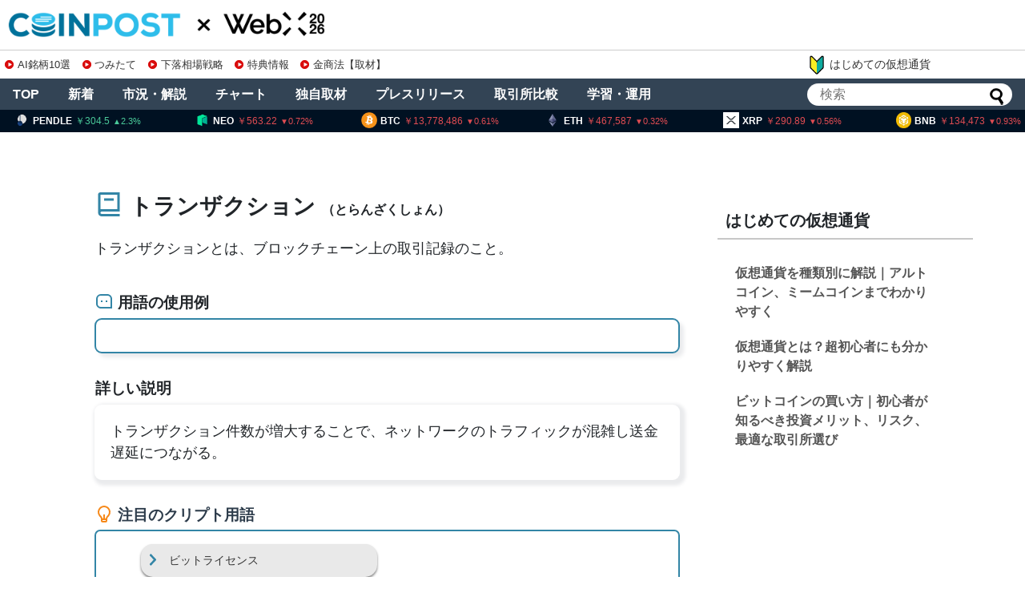

--- FILE ---
content_type: text/html; charset=UTF-8
request_url: https://coinpost.jp/?post_type=glossary&p=254685
body_size: 80085
content:
<!DOCTYPE html>
<html lang="ja">
<head>
<meta charset="UTF-8">
<meta name="viewport" content="width=device-width,initial-scale=1.0">

<script type="application/ld+json">
[{
	"@context": "http://schema.org",
	"@type": "WebSite",
	"name": "coinpost.jp",
	"url": "https://coinpost.jp/",
	"potentialAction": {
		"@type": "SearchAction",
		"target": "https://coinpost.jp/?s={query}",
		"query-input": "required name=query"
	}
},{
	"@context": "https://schema.org",
	"@type": "SiteNavigationElement",
	"name": [
	"TOP",
	"注目",
	"新着",
	"指標",
	"コラム",
	"プレスリリース",
	"イベント",
	"インタビュー",
	"お問い合わせ"
	],
	"url": [
		"https://coinpost.jp/",
		"https://coinpost.jp/?cat=319",
		"https://coinpost.jp/?cat=313",
		"https://coinpost.jp/?page_id=144582",
		"https://coinpost.jp/?post_type=column",
		"https://coinpost.jp/?post_type=pressrelease",
		"https://coinpost.jp/?p=21432",
		"https://coinpost.jp/?cat=145",
		"https://coinpost.jp/?page_id=84445"
	]
}]
</script>
<script type="application/ld+json">
{
	"@context": "http://schema.org",
	"@type": "BlogPosting",
	"mainEntityOfPage": "https://coinpost.jp/?post_type=glossary&p=254685",
	"headline": "トランザクション",
	"datePublished": "2021-06-19T15:37:57+09:00",
	"dateModified": "2021-06-19T15:37:57+09:00",
	"description": "トランザクション件数が増大することで、ネットワークのトラフィックが混雑し送金遅延につながる。",
	"publisher": {
		"@type": "Organization",
		"name": "coinpost.jp",
		"logo": {
			"@type": "ImageObject",
			"url": "https://coinpost.jp/img/coinpost_amplogo.png",
			"width": 356,
			"height": 60
		}
	},
	"author": {
		"@type": "Person",
		"name": "T.Kobayashi"
	},
	"image": {
		"@type": "ImageObject",
		"url": "https://cdn.coinpost.jp/wp-content/uploads/2019/05/coinpost_0521.jpg",
		"height": 630,
		"width": 1200
	}


}
</script>
<link rel="alternate" type="application/rss+xml" title="CoinPost｜仮想通貨ビットコインニュース・投資情報 RSS Feed" href="https://coinpost.jp/?feed=rss2" />

<meta name="description" content="トランザクション件数が増大することで、ネットワークのトラフィックが混雑し送金遅延につながる。" />
<!-- Twitter Card -->
<meta name="twitter:card" content="summary_large_image">
<meta name="twitter:description" content="トランザクション件数が増大することで、ネットワークのトラフィックが混雑し送金遅延につながる。">
<meta name="twitter:title" content="トランザクション">
<meta name="twitter:url" content="https://coinpost.jp/?post_type=glossary&#038;p=254685">
<meta name="twitter:image" content="https://coinpost.jp/wp-content/themes/coinpost_t/images/og-image.jpg">
<meta name="twitter:domain" content="coinpost.jp">
<meta name="twitter:creator" content="@coin_post">
<meta name="twitter:site" content="@coin_post">
<!-- /Twitter Card -->
<!-- OGP -->
<meta property="og:type" content="article">
<meta property="og:description" content="トランザクション件数が増大することで、ネットワークのトラフィックが混雑し送金遅延につながる。">
<meta property="og:title" content="トランザクション">
<meta property="og:url" content="https://coinpost.jp/?post_type=glossary&#038;p=254685">
<meta property="og:image" content="https://coinpost.jp/wp-content/themes/coinpost_t/images/og-image.jpg">
<meta property="og:site_name" content="CoinPost｜仮想通貨ビットコインニュース・投資情報">
<meta property="og:locale" content="ja_JP">
<meta property="fb:admins" content="626599007687829">
<meta property="fb:app_id" content="1898846587068125">
<!-- /OGP -->
<title>トランザクション</title>
<meta name='robots' content='max-image-preview:large' />
<link rel="alternate" type="application/rss+xml" title="CoinPost｜仮想通貨ビットコインニュース・投資情報 &raquo; フィード" href="//coinpost.jp/?feed=rss2" />
<script type="text/javascript">
/* <![CDATA[ */
window._wpemojiSettings = {"baseUrl":"https:\/\/s.w.org\/images\/core\/emoji\/15.0.3\/72x72\/","ext":".png","svgUrl":"https:\/\/s.w.org\/images\/core\/emoji\/15.0.3\/svg\/","svgExt":".svg","source":{"concatemoji":"https:\/\/coinpost.jp\/wp-includes\/js\/wp-emoji-release.min.js"}};
/*! This file is auto-generated */
!function(i,n){var o,s,e;function c(e){try{var t={supportTests:e,timestamp:(new Date).valueOf()};sessionStorage.setItem(o,JSON.stringify(t))}catch(e){}}function p(e,t,n){e.clearRect(0,0,e.canvas.width,e.canvas.height),e.fillText(t,0,0);var t=new Uint32Array(e.getImageData(0,0,e.canvas.width,e.canvas.height).data),r=(e.clearRect(0,0,e.canvas.width,e.canvas.height),e.fillText(n,0,0),new Uint32Array(e.getImageData(0,0,e.canvas.width,e.canvas.height).data));return t.every(function(e,t){return e===r[t]})}function u(e,t,n){switch(t){case"flag":return n(e,"\ud83c\udff3\ufe0f\u200d\u26a7\ufe0f","\ud83c\udff3\ufe0f\u200b\u26a7\ufe0f")?!1:!n(e,"\ud83c\uddfa\ud83c\uddf3","\ud83c\uddfa\u200b\ud83c\uddf3")&&!n(e,"\ud83c\udff4\udb40\udc67\udb40\udc62\udb40\udc65\udb40\udc6e\udb40\udc67\udb40\udc7f","\ud83c\udff4\u200b\udb40\udc67\u200b\udb40\udc62\u200b\udb40\udc65\u200b\udb40\udc6e\u200b\udb40\udc67\u200b\udb40\udc7f");case"emoji":return!n(e,"\ud83d\udc26\u200d\u2b1b","\ud83d\udc26\u200b\u2b1b")}return!1}function f(e,t,n){var r="undefined"!=typeof WorkerGlobalScope&&self instanceof WorkerGlobalScope?new OffscreenCanvas(300,150):i.createElement("canvas"),a=r.getContext("2d",{willReadFrequently:!0}),o=(a.textBaseline="top",a.font="600 32px Arial",{});return e.forEach(function(e){o[e]=t(a,e,n)}),o}function t(e){var t=i.createElement("script");t.src=e,t.defer=!0,i.head.appendChild(t)}"undefined"!=typeof Promise&&(o="wpEmojiSettingsSupports",s=["flag","emoji"],n.supports={everything:!0,everythingExceptFlag:!0},e=new Promise(function(e){i.addEventListener("DOMContentLoaded",e,{once:!0})}),new Promise(function(t){var n=function(){try{var e=JSON.parse(sessionStorage.getItem(o));if("object"==typeof e&&"number"==typeof e.timestamp&&(new Date).valueOf()<e.timestamp+604800&&"object"==typeof e.supportTests)return e.supportTests}catch(e){}return null}();if(!n){if("undefined"!=typeof Worker&&"undefined"!=typeof OffscreenCanvas&&"undefined"!=typeof URL&&URL.createObjectURL&&"undefined"!=typeof Blob)try{var e="postMessage("+f.toString()+"("+[JSON.stringify(s),u.toString(),p.toString()].join(",")+"));",r=new Blob([e],{type:"text/javascript"}),a=new Worker(URL.createObjectURL(r),{name:"wpTestEmojiSupports"});return void(a.onmessage=function(e){c(n=e.data),a.terminate(),t(n)})}catch(e){}c(n=f(s,u,p))}t(n)}).then(function(e){for(var t in e)n.supports[t]=e[t],n.supports.everything=n.supports.everything&&n.supports[t],"flag"!==t&&(n.supports.everythingExceptFlag=n.supports.everythingExceptFlag&&n.supports[t]);n.supports.everythingExceptFlag=n.supports.everythingExceptFlag&&!n.supports.flag,n.DOMReady=!1,n.readyCallback=function(){n.DOMReady=!0}}).then(function(){return e}).then(function(){var e;n.supports.everything||(n.readyCallback(),(e=n.source||{}).concatemoji?t(e.concatemoji):e.wpemoji&&e.twemoji&&(t(e.twemoji),t(e.wpemoji)))}))}((window,document),window._wpemojiSettings);
/* ]]> */
</script>
<link rel='stylesheet' id='simplicity-style-css' href='//coinpost.jp/wp-content/themes/coinpost_t/style.css' type='text/css' media='all' />
<link rel='stylesheet' id='font-awesome-style-css' href='//coinpost.jp/wp-content/themes/coinpost_t/webfonts/css/font-awesome.min.css' type='text/css' media='all' />
<link rel='stylesheet' id='icomoon-style-css' href='//coinpost.jp/wp-content/themes/coinpost_t/webfonts/icomoon/style.css' type='text/css' media='all' />
<style id='wp-emoji-styles-inline-css' type='text/css'>
	img.wp-smiley, img.emoji {
		display: inline !important;
		border: none !important;
		box-shadow: none !important;
		height: 1em !important;
		width: 1em !important;
		margin: 0 0.07em !important;
		vertical-align: -0.1em !important;
		background: none !important;
		padding: 0 !important;
	}
</style>
<style id='classic-theme-styles-inline-css' type='text/css'>
/*! This file is auto-generated */
.wp-block-button__link{color:#fff;background-color:#32373c;border-radius:9999px;box-shadow:none;text-decoration:none;padding:calc(.667em + 2px) calc(1.333em + 2px);font-size:1.125em}.wp-block-file__button{background:#32373c;color:#fff;text-decoration:none}
</style>
<style id='global-styles-inline-css' type='text/css'>
body{--wp--preset--color--black: #000000;--wp--preset--color--cyan-bluish-gray: #abb8c3;--wp--preset--color--white: #ffffff;--wp--preset--color--pale-pink: #f78da7;--wp--preset--color--vivid-red: #cf2e2e;--wp--preset--color--luminous-vivid-orange: #ff6900;--wp--preset--color--luminous-vivid-amber: #fcb900;--wp--preset--color--light-green-cyan: #7bdcb5;--wp--preset--color--vivid-green-cyan: #00d084;--wp--preset--color--pale-cyan-blue: #8ed1fc;--wp--preset--color--vivid-cyan-blue: #0693e3;--wp--preset--color--vivid-purple: #9b51e0;--wp--preset--gradient--vivid-cyan-blue-to-vivid-purple: linear-gradient(135deg,rgba(6,147,227,1) 0%,rgb(155,81,224) 100%);--wp--preset--gradient--light-green-cyan-to-vivid-green-cyan: linear-gradient(135deg,rgb(122,220,180) 0%,rgb(0,208,130) 100%);--wp--preset--gradient--luminous-vivid-amber-to-luminous-vivid-orange: linear-gradient(135deg,rgba(252,185,0,1) 0%,rgba(255,105,0,1) 100%);--wp--preset--gradient--luminous-vivid-orange-to-vivid-red: linear-gradient(135deg,rgba(255,105,0,1) 0%,rgb(207,46,46) 100%);--wp--preset--gradient--very-light-gray-to-cyan-bluish-gray: linear-gradient(135deg,rgb(238,238,238) 0%,rgb(169,184,195) 100%);--wp--preset--gradient--cool-to-warm-spectrum: linear-gradient(135deg,rgb(74,234,220) 0%,rgb(151,120,209) 20%,rgb(207,42,186) 40%,rgb(238,44,130) 60%,rgb(251,105,98) 80%,rgb(254,248,76) 100%);--wp--preset--gradient--blush-light-purple: linear-gradient(135deg,rgb(255,206,236) 0%,rgb(152,150,240) 100%);--wp--preset--gradient--blush-bordeaux: linear-gradient(135deg,rgb(254,205,165) 0%,rgb(254,45,45) 50%,rgb(107,0,62) 100%);--wp--preset--gradient--luminous-dusk: linear-gradient(135deg,rgb(255,203,112) 0%,rgb(199,81,192) 50%,rgb(65,88,208) 100%);--wp--preset--gradient--pale-ocean: linear-gradient(135deg,rgb(255,245,203) 0%,rgb(182,227,212) 50%,rgb(51,167,181) 100%);--wp--preset--gradient--electric-grass: linear-gradient(135deg,rgb(202,248,128) 0%,rgb(113,206,126) 100%);--wp--preset--gradient--midnight: linear-gradient(135deg,rgb(2,3,129) 0%,rgb(40,116,252) 100%);--wp--preset--font-size--small: 13px;--wp--preset--font-size--medium: 20px;--wp--preset--font-size--large: 36px;--wp--preset--font-size--x-large: 42px;--wp--preset--spacing--20: 0.44rem;--wp--preset--spacing--30: 0.67rem;--wp--preset--spacing--40: 1rem;--wp--preset--spacing--50: 1.5rem;--wp--preset--spacing--60: 2.25rem;--wp--preset--spacing--70: 3.38rem;--wp--preset--spacing--80: 5.06rem;--wp--preset--shadow--natural: 6px 6px 9px rgba(0, 0, 0, 0.2);--wp--preset--shadow--deep: 12px 12px 50px rgba(0, 0, 0, 0.4);--wp--preset--shadow--sharp: 6px 6px 0px rgba(0, 0, 0, 0.2);--wp--preset--shadow--outlined: 6px 6px 0px -3px rgba(255, 255, 255, 1), 6px 6px rgba(0, 0, 0, 1);--wp--preset--shadow--crisp: 6px 6px 0px rgba(0, 0, 0, 1);}:where(.is-layout-flex){gap: 0.5em;}:where(.is-layout-grid){gap: 0.5em;}body .is-layout-flex{display: flex;}body .is-layout-flex{flex-wrap: wrap;align-items: center;}body .is-layout-flex > *{margin: 0;}body .is-layout-grid{display: grid;}body .is-layout-grid > *{margin: 0;}:where(.wp-block-columns.is-layout-flex){gap: 2em;}:where(.wp-block-columns.is-layout-grid){gap: 2em;}:where(.wp-block-post-template.is-layout-flex){gap: 1.25em;}:where(.wp-block-post-template.is-layout-grid){gap: 1.25em;}.has-black-color{color: var(--wp--preset--color--black) !important;}.has-cyan-bluish-gray-color{color: var(--wp--preset--color--cyan-bluish-gray) !important;}.has-white-color{color: var(--wp--preset--color--white) !important;}.has-pale-pink-color{color: var(--wp--preset--color--pale-pink) !important;}.has-vivid-red-color{color: var(--wp--preset--color--vivid-red) !important;}.has-luminous-vivid-orange-color{color: var(--wp--preset--color--luminous-vivid-orange) !important;}.has-luminous-vivid-amber-color{color: var(--wp--preset--color--luminous-vivid-amber) !important;}.has-light-green-cyan-color{color: var(--wp--preset--color--light-green-cyan) !important;}.has-vivid-green-cyan-color{color: var(--wp--preset--color--vivid-green-cyan) !important;}.has-pale-cyan-blue-color{color: var(--wp--preset--color--pale-cyan-blue) !important;}.has-vivid-cyan-blue-color{color: var(--wp--preset--color--vivid-cyan-blue) !important;}.has-vivid-purple-color{color: var(--wp--preset--color--vivid-purple) !important;}.has-black-background-color{background-color: var(--wp--preset--color--black) !important;}.has-cyan-bluish-gray-background-color{background-color: var(--wp--preset--color--cyan-bluish-gray) !important;}.has-white-background-color{background-color: var(--wp--preset--color--white) !important;}.has-pale-pink-background-color{background-color: var(--wp--preset--color--pale-pink) !important;}.has-vivid-red-background-color{background-color: var(--wp--preset--color--vivid-red) !important;}.has-luminous-vivid-orange-background-color{background-color: var(--wp--preset--color--luminous-vivid-orange) !important;}.has-luminous-vivid-amber-background-color{background-color: var(--wp--preset--color--luminous-vivid-amber) !important;}.has-light-green-cyan-background-color{background-color: var(--wp--preset--color--light-green-cyan) !important;}.has-vivid-green-cyan-background-color{background-color: var(--wp--preset--color--vivid-green-cyan) !important;}.has-pale-cyan-blue-background-color{background-color: var(--wp--preset--color--pale-cyan-blue) !important;}.has-vivid-cyan-blue-background-color{background-color: var(--wp--preset--color--vivid-cyan-blue) !important;}.has-vivid-purple-background-color{background-color: var(--wp--preset--color--vivid-purple) !important;}.has-black-border-color{border-color: var(--wp--preset--color--black) !important;}.has-cyan-bluish-gray-border-color{border-color: var(--wp--preset--color--cyan-bluish-gray) !important;}.has-white-border-color{border-color: var(--wp--preset--color--white) !important;}.has-pale-pink-border-color{border-color: var(--wp--preset--color--pale-pink) !important;}.has-vivid-red-border-color{border-color: var(--wp--preset--color--vivid-red) !important;}.has-luminous-vivid-orange-border-color{border-color: var(--wp--preset--color--luminous-vivid-orange) !important;}.has-luminous-vivid-amber-border-color{border-color: var(--wp--preset--color--luminous-vivid-amber) !important;}.has-light-green-cyan-border-color{border-color: var(--wp--preset--color--light-green-cyan) !important;}.has-vivid-green-cyan-border-color{border-color: var(--wp--preset--color--vivid-green-cyan) !important;}.has-pale-cyan-blue-border-color{border-color: var(--wp--preset--color--pale-cyan-blue) !important;}.has-vivid-cyan-blue-border-color{border-color: var(--wp--preset--color--vivid-cyan-blue) !important;}.has-vivid-purple-border-color{border-color: var(--wp--preset--color--vivid-purple) !important;}.has-vivid-cyan-blue-to-vivid-purple-gradient-background{background: var(--wp--preset--gradient--vivid-cyan-blue-to-vivid-purple) !important;}.has-light-green-cyan-to-vivid-green-cyan-gradient-background{background: var(--wp--preset--gradient--light-green-cyan-to-vivid-green-cyan) !important;}.has-luminous-vivid-amber-to-luminous-vivid-orange-gradient-background{background: var(--wp--preset--gradient--luminous-vivid-amber-to-luminous-vivid-orange) !important;}.has-luminous-vivid-orange-to-vivid-red-gradient-background{background: var(--wp--preset--gradient--luminous-vivid-orange-to-vivid-red) !important;}.has-very-light-gray-to-cyan-bluish-gray-gradient-background{background: var(--wp--preset--gradient--very-light-gray-to-cyan-bluish-gray) !important;}.has-cool-to-warm-spectrum-gradient-background{background: var(--wp--preset--gradient--cool-to-warm-spectrum) !important;}.has-blush-light-purple-gradient-background{background: var(--wp--preset--gradient--blush-light-purple) !important;}.has-blush-bordeaux-gradient-background{background: var(--wp--preset--gradient--blush-bordeaux) !important;}.has-luminous-dusk-gradient-background{background: var(--wp--preset--gradient--luminous-dusk) !important;}.has-pale-ocean-gradient-background{background: var(--wp--preset--gradient--pale-ocean) !important;}.has-electric-grass-gradient-background{background: var(--wp--preset--gradient--electric-grass) !important;}.has-midnight-gradient-background{background: var(--wp--preset--gradient--midnight) !important;}.has-small-font-size{font-size: var(--wp--preset--font-size--small) !important;}.has-medium-font-size{font-size: var(--wp--preset--font-size--medium) !important;}.has-large-font-size{font-size: var(--wp--preset--font-size--large) !important;}.has-x-large-font-size{font-size: var(--wp--preset--font-size--x-large) !important;}
.wp-block-navigation a:where(:not(.wp-element-button)){color: inherit;}
:where(.wp-block-post-template.is-layout-flex){gap: 1.25em;}:where(.wp-block-post-template.is-layout-grid){gap: 1.25em;}
:where(.wp-block-columns.is-layout-flex){gap: 2em;}:where(.wp-block-columns.is-layout-grid){gap: 2em;}
.wp-block-pullquote{font-size: 1.5em;line-height: 1.6;}
</style>
<script type="text/javascript" src="//coinpost.jp/wp-includes/js/jquery/jquery.min.js" id="jquery-core-js"></script>
<script type="application/json" id="wpp-json">
{"sampling_active":1,"sampling_rate":100,"ajax_url":"https:\/\/coinpost.jp\/index.php?rest_route=\/wordpress-popular-posts\/v1\/popular-posts","api_url":"https:\/\/coinpost.jp\/index.php?rest_route=\/wordpress-popular-posts","ID":254685,"token":"cbc1023ef8","lang":0,"debug":0}
</script>
<script type="text/javascript" src="//coinpost.jp/wp-content/plugins/wordpress-popular-posts/assets/js/wpp.min.js" id="wpp-js-js"></script>
<link rel='shortlink' href='//coinpost.jp/?p=254685' />
            <style id="wpp-loading-animation-styles">@-webkit-keyframes bgslide{from{background-position-x:0}to{background-position-x:-200%}}@keyframes bgslide{from{background-position-x:0}to{background-position-x:-200%}}.wpp-widget-placeholder,.wpp-widget-block-placeholder,.wpp-shortcode-placeholder{margin:0 auto;width:60px;height:3px;background:#dd3737;background:linear-gradient(90deg,#dd3737 0%,#571313 10%,#dd3737 100%);background-size:200% auto;border-radius:3px;-webkit-animation:bgslide 1s infinite linear;animation:bgslide 1s infinite linear}</style>
                  <meta name="onesignal" content="wordpress-plugin"/>
            <script>
      window.OneSignal = window.OneSignal || [];
      OneSignal.push( function() {
        OneSignal.SERVICE_WORKER_UPDATER_PATH = 'OneSignalSDKUpdaterWorker.js';
                      OneSignal.SERVICE_WORKER_PATH = 'OneSignalSDKWorker.js';
                      OneSignal.SERVICE_WORKER_PARAM = { scope: '/wp-content/plugins/onesignal-free-web-push-notifications/sdk_files/push/onesignal/' };
        OneSignal.setDefaultNotificationUrl("https://coinpost.jp");
        var oneSignal_options = {};
        window._oneSignalInitOptions = oneSignal_options;
        oneSignal_options['wordpress'] = true;
oneSignal_options['appId'] = '7e4bb599-2b34-4be9-aefc-6cd6318829e4';
oneSignal_options['allowLocalhostAsSecureOrigin'] = true;
oneSignal_options['welcomeNotification'] = { };
oneSignal_options['welcomeNotification']['title'] = "";
oneSignal_options['welcomeNotification']['message'] = "ご登録ありがとうございます！";
oneSignal_options['path'] = "//coinpost.jp/wp-content/plugins/onesignal-free-web-push-notifications/sdk_files/";
oneSignal_options['safari_web_id'] = "web.onesignal.auto.532534a2-fa6b-4796-aab8-c4e8f72a79c0";
oneSignal_options['promptOptions'] = { };
oneSignal_options['promptOptions']['actionMessage'] = "CoinPostの重要ニュースをプッシュ通知でお知らせします！いつでも停止可能です。";
oneSignal_options['promptOptions']['acceptButtonText'] = "プッシュ通知を登録";
oneSignal_options['promptOptions']['cancelButtonText'] = "利用しません";
oneSignal_options['notifyButton'] = { };
oneSignal_options['notifyButton']['enable'] = true;
oneSignal_options['notifyButton']['position'] = 'bottom-right';
oneSignal_options['notifyButton']['theme'] = 'inverse';
oneSignal_options['notifyButton']['size'] = 'medium';
oneSignal_options['notifyButton']['showCredit'] = true;
oneSignal_options['notifyButton']['text'] = {};
                OneSignal.init(window._oneSignalInitOptions);
                OneSignal.showSlidedownPrompt();      });
      function documentInitOneSignal() {
        var oneSignal_elements = document.getElementsByClassName("OneSignal-prompt");
        var oneSignalLinkClickHandler = function(event) { OneSignal.push(['registerForPushNotifications']); event.preventDefault(); };        for(var i = 0; i < oneSignal_elements.length; i++)
          oneSignal_elements[i].addEventListener('click', oneSignalLinkClickHandler, false);
      }
      if (document.readyState === 'complete') {
           documentInitOneSignal();
      }
      else {
           window.addEventListener("load", function(event){
               documentInitOneSignal();
          });
      }
    </script>
<link rel="icon" href="//coinpost.jp/wp-content/uploads/2020/03/cropped-coinpost_icon2020-9-32x32.png" sizes="32x32" />
<link rel="icon" href="//coinpost.jp/wp-content/uploads/2020/03/cropped-coinpost_icon2020-9-192x192.png" sizes="192x192" />
<link rel="apple-touch-icon" href="//coinpost.jp/wp-content/uploads/2020/03/cropped-coinpost_icon2020-9-180x180.png" />
<meta name="msapplication-TileImage" content="//coinpost.jp/wp-content/uploads/2020/03/cropped-coinpost_icon2020-9-270x270.png" />
<link rel='stylesheet' href='/wp-content/themes/coinpost_t/design.css?20251113' type='text/css' media='all' />
<link rel='stylesheet' href='/wp-content/themes/coinpost_t/main.css?2025081319' type='text/css' media='all' />
<link rel='stylesheet' href='/wp-content/themes/coinpost_t/home.css?202506' type='text/css' media='all' />
<!-- <meta name="google-site-verification" content="uHsNvSrU0fwlBFKMkR4WXENxuHFJXDzpqcm_k_KfTCY" /> -->
<!--<tag>Zz2y6wkJ</tag>-->
<meta name="google-site-verification" content="CC2tnvYU5v1LEVQD19yy2-yhhbXBAaz4yGKzuGhgCw4" />
<meta name="claime-ownership-claim" content="0x7eED55b1cb0fDaE81e478E546f14bC727F7E1603">

	<script type='text/javascript' src="https://coinpost.jp/wp-content/js/sliderPro.js"></script>
	<link rel="stylesheet" href="https://coinpost.jp/wp-content/js/slider-pro.min.css">



<meta name="msvalidate.01" content="2EAC372A8148D1827EE409296E99CB01" />

<script>
window.dataLayer = window.dataLayer || [];
dataLayer.push({
'articleTags': ['_']
});
</script>
<!-- Google Tag Manager -->
<script>(function(w,d,s,l,i){w[l]=w[l]||[];w[l].push({'gtm.start':
new Date().getTime(),event:'gtm.js'});var f=d.getElementsByTagName(s)[0],
j=d.createElement(s),dl=l!='dataLayer'?'&l='+l:'';j.async=true;j.src=
'https://www.googletagmanager.com/gtm.js?id='+i+dl;f.parentNode.insertBefore(j,f);
})(window,document,'script','dataLayer','GTM-PZ323QC');</script>
<!-- End Google Tag Manager -->
<script async src="https://securepubads.g.doubleclick.net/tag/js/gpt.js"></script>


<script>
window.googletag = window.googletag || {cmd: []};
googletag.cmd.push(function() {
	googletag.defineSlot('/21667527215/PC_SINGLE_FIRSTVIEW', [[970, 250], [750, 300]], 'div-gpt-ad-1593149107414-0').addService(googletag.pubads());
		googletag.defineSlot('/21667527215/PC_SINGLE_CONTENT', [[728, 90], [468, 60],'fluid'], 'div-gpt-ad-1596507297533-0').addService(googletag.pubads());
	googletag.defineSlot('/21667527215/PC_SIDEBAR_FIRSTVIEW', [[300, 250], [336, 280], [300, 600]], 'div-gpt-ad-1593089776861-0').addService(googletag.pubads());
	googletag.defineSlot('/21667527215/PC_SIDEBAR_MIDDLE', [[300, 250], [336, 280], [300, 600]], 'div-gpt-ad-1593089705204-0').addService(googletag.pubads());
	googletag.defineSlot('/21667527215/PC_ALTERNATIVE_NEWS-ABOVE', [728, 90], 'div-gpt-ad-1740713215510-0').addService(googletag.pubads());
	googletag.defineSlot('/21667527215/PC_STICKY_FOOTER', [1450, 90], 'div-gpt-ad-PC_STICKY_FOOTER-0').addService(googletag.pubads());
		googletag.defineSlot('/21667527215/PC_SIGNLE_BEGINNER-ARTICLE-EOS-01', [[728, 90], [640, 360], [640, 480],[468, 60]], 'div-gpt-ad-1634258516209-0').addService(googletag.pubads());
		googletag.defineSlot('/21667527215/PC_SINGLE_HEADER', [1600, 300], 'div-gpt-ad-1659419351442-0').addService(googletag.pubads());
	googletag.defineSlot('/21667527215/PC_SINGLE_GATE-LEFT', [150, 900], 'div-gpt-ad-1659419374925-0').addService(googletag.pubads());
	googletag.defineSlot('/21667527215/PC_SINGLE_GATE-RIGHT', [150, 900], 'div-gpt-ad-1659419399069-0').addService(googletag.pubads());
	googletag.defineSlot('/21667527215/PC_SINGLE_MRN-NATIVE', [1, 1], 'div-gpt-ad-1740713356687-0').addService(googletag.pubads());

	googletag.defineSlot('/21667527215/PC_TOP_NEW-ARTICLE-ABOVE', [728, 90], 'div-gpt-ad-1593090015191-0').addService(googletag.pubads());
	googletag.defineSlot('/21667527215/PC_TOP_CONTENT-ABOVE', [[336, 280],[300, 250], 'fluid'], 'div-gpt-ad-1593090039381-0').addService(googletag.pubads());
	googletag.defineSlot('/21667527215/PC_TOP_CONTENT-BELOW', [[336, 280],'fluid', [300, 250]], 'div-gpt-ad-1593090081294-0').addService(googletag.pubads());
	googletag.defineSlot('/21667527215/PC_TOP_CONTENT-END', [728, 90], 'div-gpt-ad-1603893982567-0').addService(googletag.pubads());
	googletag.defineSlot('/21667527215/PC_TOP_HEADER', [1600, 120], 'div-gpt-ad-1659419037082-0').addService(googletag.pubads());
	googletag.defineSlot('/21667527215/PC_TOP_GATE-LEFT', [150, 900], 'div-gpt-ad-1659419135682-0').addService(googletag.pubads());
	googletag.defineSlot('/21667527215/PC_TOP_GATE-RIGHT', [150, 900], 'div-gpt-ad-1659419266774-0').addService(googletag.pubads());
	googletag.defineSlot('/21667527215/PC_SINGLE_GATE-CENTER', [1450, 120], 'div-gpt-ad-PC_SINGLE_GATE-CENTER-0').addService(googletag.pubads());
googletag.pubads().enableLazyLoad({fetchMarginPercent: 500,renderMarginPercent: 200,mobileScaling: 2.0});
	googletag.pubads().collapseEmptyDivs();
	googletag.pubads().setTargeting('article-id','254685');
	googletag.enableServices();
});
</script>
<!--tt00-->
<script>
  window.addEventListener('scroll', function () {
    let underlineElements = document.getElementsByClassName('underline-start');

    for (let i = 0; i < underlineElements.length; i++) {
      let element = underlineElements[i];
      let rect = element.getBoundingClientRect();
      let windowHeight = window.innerHeight;

      if (rect.top < windowHeight && rect.bottom >= 0 && !element.classList.contains('underline-end')) {
        animateUnderline(element);
      }
    }
  });
  function animateUnderline(element) {
    element.classList.add('underline-end');
    let underline = element.querySelector('::after');
    underline.style.width = '100%';
  }
</script>
</head>
<body class="glossary-template-default single single-glossary postid-254685">
		<script>
			googletag.cmd.push(function () {
				googletag.display('div-gpt-ad-PC_SINGLE_GATE-CENTER-0');
			});
		</script>
				<script>
			googletag.cmd.push(function () {
				googletag.display('div-gpt-ad-PC_STICKY_FOOTER-0')
			});
		</script>
		<div style="position: fixed;bottom: 0;text-align: center;z-index: 2147483647;right: 0;left: 0;">
			<div id='div-gpt-ad-PC_STICKY_FOOTER-0' style="width:1450px;margin:0 auto;"></div>
		</div>
	


	<script async src="https://coinpost.jp/wp-content/js/coinpost_main.js?v220712"></script>

<!-- Google Tag Manager (noscript) -->
<noscript><iframe src="https://www.googletagmanager.com/ns.html?id=GTM-PZ323QC"
height="0" width="0" style="display:none;visibility:hidden"></iframe></noscript>
<!-- End Google Tag Manager (noscript) -->
<div id="container">

	<!-- header -->
	<header>
		<div id="header" class="clearfix">
			<div id="header-in">
				<div id="h-top">
					<div class="alignleft top-title-catchphrase">						<p id="site-title"><a href="https://coinpost.jp/" class="headlogoc"><img src="/wp-content/themes/coinpost_t/coinpost.png" alt="CoinPost｜仮想通貨ビットコインニュース・投資情報" class="site-title-img" loading="lazy" /></a><!-- top --><a href="https://webx-asia.com/ja/?utm_source=coinpost&utm_medium=text&utm_campaign=logo" class="headlogox" target="_blank"><img src="/img/cd/webx.png?2026" alt="WebX" class="site-title-img" loading="lazy" /></a></p>
										<div class="iconarea">
						<a href="/?p=518031" style="float:right;"><img src="/img/i2.png" class="iaimg"></a>
						<label for="searchmenu-btn-check"><img src="/img/i1.png" class="iaimg"></label>
					</div>
					<style>
						.iconarea{display:none;}
						@media screen and (max-width: 640px){
							.iconarea{display:block;right:42px;}
							.iconarea a,
							.iconarea label{display:inline-block;}
							.iconarea a img.iaimg{width:36px;margin:6px 0 0 !important;}
							.iconarea label img.iaimg{width:48px;margin:6px 0 0 !important;}
						}
					</style>



									</div><!-- /#h-top -->
			</div><!-- /#header-in -->
		</div><!-- /#header -->
	</header>

<div class="topad-wrap">
<div class="textwidget custom-html-widget"><div class="topad">
<a href="/?p=570768" class="topads" data-gtm-click="topads_red"><span class="dli-caret-circle-fill-right"></span>AI銘柄10選</a>
<a href="/?p=261127" class="topads" data-gtm-click="topads_red"><span class="dli-caret-circle-fill-right"></span>つみたて</a>
<a href="/?p=233204" class="topads" data-gtm-click="topads_red"><span class="dli-caret-circle-fill-right"></span>下落相場戦略</a>
<a href="/?p=515181" class="topads" data-gtm-click="topads_red"><span class="dli-caret-circle-fill-right"></span>特典情報</a>
<a href="/?p=667116" class="topads" data-gtm-click="topads_red"><span class="dli-caret-circle-fill-right"></span>金商法【取材】</a>
</div></div><a href="/?p=518031" class="topadsnewb" data-gtm-click="topads_red"><img src="/img/i3.png"></span>はじめての仮想通貨</a>
</div>

<div class="sp-menu">
	<input type="checkbox" id="spmenu-btn-check">
	<label for="spmenu-btn-check" class="spmenu-btn"><span></span></label>
	<nav id="spmenu" class="spmenu-content" role="navigation" itemscope="" itemtype="https://schema.org/SiteNavigationElement">
		<div class="menu-main-menu-container">
    <a href="//coinpost.jp/?cat=313" class="menuinlink">新着一覧</a>
    <a href="//coinpost.jp/?cat=141" class="menuinlink">市況・解説</a>
    <div class="menuinlist">
        <a href="/?page_id=572056" class="menuinlink">時価総額</a>
        <div class="menucheckbox3-menu">
            <input type="checkbox" id="menucheckbox3-check">
            <label for="menucheckbox3-check" class="menucheckbox3label"></label>
            <div class="menucheckbox3 menucheckbox"><div class="menuinlistin">
                <div class="menuinlisth2">トップ</div>
                <div class="menuinlistins">
                    <a href="/?cat=43" class="menuinlistlink3" data-gtm-click="currency-info">BTC</a>
                    <a href="/?cat=46" class="menuinlistlink3" data-gtm-click="currency-info">ETH</a>
                    <a href="/?cat=919" class="menuinlistlink3" data-gtm-click="currency-info">SOL</a>
                    <a href="/?cat=143" class="menuinlistlink3" data-gtm-click="currency-info">BNB</a>
                </div>
                <div class="menuinlisth2">L1</div>
                <div class="menuinlistins">
                    <a href="/?cat=52" class="menuinlistlink3" data-gtm-click="currency-info">XRP</a>
                    <a href="/?cat=664" class="menuinlistlink3" data-gtm-click="currency-info">ADA</a>
                    <a href="/?cat=1243" class="menuinlistlink3" data-gtm-click="currency-info">TON</a>
                    <a href="/?cat=1436" class="menuinlistlink3" data-gtm-click="currency-info">SUI</a>
                </div>
                <div class="menuinlisth2">ミームコイン</div>
                <div class="menuinlistins">
                    <a href="/?cat=147" class="menuinlistlink3" data-gtm-click="currency-info">DOGE</a>
                    <a href="/?cat=1073" class="menuinlistlink3" data-gtm-click="currency-info">SHIB</a>
                    <a href="/?cat=1652" class="menuinlistlink3" data-gtm-click="currency-info">PEPE</a>
                    <a href="/?p=589589" class="menuinlistlink3" data-gtm-click="currency-info">TRUMP</a>
                </div>
                <div class="menuinlisth2">ピックアップ</div>
                <div class="menuinlistins">
                    <a href="/?cat=1695" class="menuinlistlink3" data-gtm-click="currency-info">UXLINK</a>
                    <a href="/?cat=1742" class="menuinlistlink3" data-gtm-click="currency-info">PENDLE</a>
                    <a href="/?p=602229" class="menuinlistlink3" data-gtm-click="currency-info">UPCX</a>
                    
                    <a href="https://coinpost.jp/?cat=79&cptr=news&cptr=news" class="menuinlistlink3" data-gtm-click="currency-info">NEO</a>
                </div>
                <div class="menuinlisth2">国内発</div>
                <div class="menuinlistins">
                    <a href="/?cat=1113" class="menuinlistlink3" data-gtm-click="currency-info">ASTR</a>
                    <a href="/?cat=1204" class="menuinlistlink3" data-gtm-click="currency-info">OAS</a>
                    <a href="/?cat=1640" class="menuinlistlink3" data-gtm-click="currency-info">KAIA</a>
                    <span class="menuinlistlink4"></span>
                </div>
                <label for="menucheckbox3-check" class="menuinclose">CLOSE</label>
            </div></div>
        </div>
    </div>
    <a href="/?cat=145" class="menuinlink">独自取材</a>
    <a href="/?post_type=pressrelease" class="menuinlink">プレスリリース</a>
    <a href="//coinpost.jp/?p=217357" class="menuinlink">取引所比較</a>
    <a href="//coinpost.jp/?page_id=567128" class="menuinlink">学習</a>

</div>
	</nav>
</div>
<div class="nfmenu">
	<a href="//coinpost.jp/" class="nfmenus"><img src="/img/m01.png">TOP</a>
<a href="//coinpost.jp/?cat=313" class="nfmenus"><img src="/img/m02.png">新着一覧</a>
<a href="//coinpost.jp/?page_id=572056" class="nfmenus"><img src="/img/m04.png">チャート</a>
<label for="searchmenu-btn-check" class="nfmenus"><img src="/img/m05.png">トピック</label>
<a href="//coinpost.jp/?page_id=567128" class="nfmenus"><img src="/img/m03.png">学習</a>
<a href="//webx-asia.com" class="nfmenus" target="_blank" rel="noopener"><img src="/img/webx.png">WebX</a>
</div>

<div class="searchmenu-menu">
	<input type="checkbox" id="searchmenu-btn-check">
	<nav id="searchmenu" class="searchmenu-content" role="navigation" itemscope="" itemtype="https://schema.org/SiteNavigationElement">
		<div class="mmm-container">
			<label for="searchmenu-btn-check" class="mmmtitle">CoinPostサイト内検索</label>
			<form method="get" action="/" class="searchmenu-form">
				<input type="text" placeholder="検索" name="s" id="sss">
				<input type="submit" id="searchsubmitz" value="">
			</form>
			<div class="menuinlisth3">注目カテゴリー</div>
<div class="menuinlistins">
    <a href="/?p=601804" class="menuinlistlink">アルトコインETF</a>
    <a href="/?p=613076" class="menuinlistlink">米・準備金</a>
    <a href="/?p=217357" class="menuinlistlink">取引所比較</a>
    <a href="/?p=531571" class="menuinlistlink">ステーキング</a>
    <a href="/?p=614323" class="menuinlistlink">BTC保有企業</a>
    <a href="/?p=265478" class="menuinlistlink">レンディング</a>
</div>
<div class="menuinlisth3">注目銘柄・ニュース</div>
<div class="menuinlistins">
    <a href="/?tag=meme" class="menuinlistlink">ミームコイン</a>
    <a href="/?s=上場" class="menuinlistlink">上場</a>
    <a href="/?s=ビットコイン" class="menuinlistlink">ビットコイン</a>
    <a href="/?s=イーサリアム" class="menuinlistlink">イーサリアム</a>
    <a href="/?s=ソラナ" class="menuinlistlink">ソラナ</a>
    <a href="/?s=エックスアールピー" class="menuinlistlink">エックスアールピー</a>
    <a href="/?s=スイ" class="menuinlistlink">スイ</a>
    <a href="/?s=ドージ" class="menuinlistlink">ドージ</a>
</div>		</div>
	</nav>
</div>
<style>
.topad-wrap{width:100%;min-width:1100px;border-top:1px solid #ccc;position: relative;}
.topad{height:2.2rem;line-height:2.2rem;overflow:hidden;display:flex;flex-direction: row;flex-wrap: wrap;width:calc(80% - 1rem);}
.topads{height:2.2rem;line-height:2.2rem;display:flex;align-items: center;margin-left:.5rem;font-size:92%;}
.topads:first-child{margin-left:0;}
.topadsnewb{position: absolute;left:calc(80% - 1rem);top:0;height:2.2rem;line-height:2.2rem;display:flex;align-items: center;}
.topadsnewb img{height:1.5rem;margin-right:.25rem;}
.dli-caret-circle-fill-right {display: inline-block;vertical-align: middle;color: #d90c0c;line-height: 1;position: relative;width: 0.7em;height: 0.7em;border: 0.075em solid currentColor;background: currentColor;border-radius: 50%;box-sizing: content-box;margin:0 .3rem 0 .4rem;}
.dli-caret-circle-fill-right::before {content: '';color: #fff;width: 0;height: 0;border-style: solid;border-color: transparent;border-width: 0.18em 0.31177em;border-left-color: currentColor;border-right: 0;transform: translateX(15%);position: absolute;top: 0;left: 0;right: 0;bottom: 0;margin: auto;}

.sp-menu,
#spmenu-btn-check {display: none;}
.spmenu-content{display: none;}
.sp-menu #spmenu {overflow: hidden;}
.sp-menu .menu-topmenu-container {width: 100%;max-width:unset;background: #64ba92;overflow-y: hidden;overflow-x: auto;-webkit-overflow-scrolling: touch;}
.sp-menu .menu-topmenu-container::-webkit-scrollbar{width: 4px;height: 4px;}
.sp-menu .menu-topmenu-container::-webkit-scrollbar-thumb{background: rgba(255,255,255,0.5);border-radius: 2px;}
.sp-menu .menu-topmenu-container:hover::-webkit-scrollbar-thumb{background: rgba(255,255,255,1);}
.sp-menu .menu-topmenu-container ul.spmenu-topmenu {max-width: 1180px;min-width: 1180px;height: 34px;line-height: 20px;margin: 0 auto;list-style: none;padding-right: 20px;}
.sp-menu .menu-topmenu-container ul.spmenu-topmenu li {text-align: center;min-width:unset;}
.sp-menu .menu-topmenu-container ul.spmenu-topmenu div#search{float: left;width: 100%;}
.sp-menu .menu-topmenu-container ul.spmenu-topmenu div#search .search-field{line-height:1.2rem;}
.sp-menu .menu-topmenu-container ul.spmenu-topmenu li:hover {background: #64ba92;}
.sp-menu .menu-topmenu-container ul.spmenu-topmenu li a {display: block;color: #fff;text-decoration: none;padding:0;height: 34px;line-height:34px;}
.sp-menu li.menu-item,
.sp-menu li.menu-item a{padding:0 .5rem;display:block;line-height:40px;}
.spmenu-btn {position: fixed;top: 12px;right: 16px;display: flex;height: 40px;width: 40px;justify-content: center;align-items: center;z-index: 99999999999;background-color: rgba(255,255,255,.85);border-radius: 4px;}
.spmenu-btn span,
.spmenu-btn span:before,
.spmenu-btn span:after {content: '';display: block;height: 3px;width: 20px;border-radius: 3px;background-color: #234;position: absolute;}
.spmenu-btn span:before {bottom: 7px;}
.spmenu-btn span:after {top: 7px;}
#spmenu-btn-check:checked ~ .spmenu-btn span {background-color: rgba(255, 255, 255, 0);}
#spmenu-btn-check:checked ~ .spmenu-btn span::before {bottom: 0;transform: rotate(45deg);}
#spmenu-btn-check:checked ~ .spmenu-btn span::after {top: 0;transform: rotate(-45deg);}
.spmenu-content {width: 100%;max-width:480px;height: 100%;position: fixed;top: 0;right: -128%;z-index: 9998;background-image: linear-gradient(108deg, rgba(255, 255, 255, 1) 10%, rgba(228, 239, 245, 1) 68%);transition: all 0.5s;display:block;box-shadow:0 0 24px #00000066;border-left:5px solid #abc;}
#spmenu-btn-check:checked ~ .spmenu-content {right: 0;z-index: 999999999;}
.menu-main-menu-container{overflow-y:scroll;padding: 64px 12px;height: 100%;-webkit-overflow-scrolling: touch;scrollbar-color: #00000022 #e9edf7;scrollbar-width: thin;}

a.menuinlink{display:block;line-height:1.5;padding:.75rem 1rem;background-image: linear-gradient(170deg, rgba(251, 253, 255, 1) 10%, rgba(255, 255, 255, 1) 68%);margin:.5rem 0;border-radius:4px;position: relative;font-weight:bold;border: 1px solid #c0c8cf;}
.menuinlist a.menuinlink{margin:-.5rem -1rem 0;width:calc(100% + 2rem);}
a.menuinlink:before {content: "";width: 6px;height: 6px;border-top: solid 2px #333;border-right: solid 2px #333;transform: rotate(45deg);position: absolute;right: .75rem;top: calc(50% - 4px);}
.menuinlist{display:block;line-height:1.5;padding:.5rem 1rem;background:#e9f0f7;margin:.5rem 0;border-radius:4px;position: relative;}
.menuinlistin{display:block;line-height:1.5;padding:.25rem;margin:0;border-radius:4px;position: relative;}
.menuinlisth2,
.menuinlisth3{text-align:center;font-weight:bold;margin:.6rem 0 .4rem;}
.menuinlisth3 img{max-height:1.5rem;margin-right:.5rem;}
.menuinlistins{padding:0;display:flex;flex-wrap: wrap;justify-content: space-between;align-items: center;}
.menuinlistlink{width:48%;background:#fff;margin:.2rem 0;text-align:center;padding:.6rem 0;border-radius:4px;line-height:1.5;}
.menuinlistlink img{max-height:1.5rem;margin-right:.5rem;}
.menuinlistlink2{display:block;text-align:right;margin:.35rem 0 .75rem;font-size:.8rem;}
.menuinlistlink3{width:23%;background:#fff;margin:.2rem 0;text-align:center;padding:.6rem 0;border-radius:4px;line-height:1.5;}
.menuinlistlink4{width:23%;margin:.2rem 0;text-align:center;padding:.6rem 0;border-radius:4px;line-height:1.5;}
.menuinlistins2 .article-card{margin-top:.5rem;}
@media(max-width: 640px){
	.sp-menu{display:block;}
	.iconarea{margin-right:0;}
	.spmenu-btn{top:4px;right:4px;}
	.topad-wrap{min-width: unset;}
	.topad{height:1.75rem;line-height:1.75rem;width:100%;}
	.topads{height:1.75rem;line-height:1.75rem;}
	.topadsnewb{display:none;}
}

.top-menubar-ins-in-a-s {min-width: 48% !important;}
.top-menubar-ins-in-a-s2 {min-width: 23% !important;}
a.top-menubar-ins,.top-menubar-ins {font-size: 16px;padding: 4px 12px 3px;}
.scarea {width: 20%;margin: 6px 1rem 0 0;height:28px;}
.scarea input{height:28px;}
#header-menu_wrap{min-width:1100px;}
@media (max-width: 375px) {
	#site-title a img {height: 17px;}
	#site-title a {padding: 15px 6px;}
}

.menucheckbox{margin:0 -.5rem;}
.menucheckbox1label,
.menucheckbox2label,
.menucheckbox3label{text-align:center;padding-top:.5rem;display:block;font-size:11px;font-weight:bold;color:#cadced;margin-bottom:-.1rem;}
.menuinclose{text-align:center;padding-top:.5rem;display:block;font-size:11px;font-weight:bold;color:#cadced;margin-bottom:-.1rem;}
#menucheckbox1-check,.menucheckboxv1,
#menucheckbox2-check,.menucheckboxv2,
#menucheckbox3-check,.menucheckboxv3{display: none;}
.menucheckbox1,
.menucheckbox2,
.menucheckbox3{height:0px;overflow:hidden;}
label.menucheckbox1label:before,
label.menucheckbox2label:before,
label.menucheckbox3label:before{content:"MORE";}
#menucheckbox1-check:checked ~ .menucheckbox1,
#menucheckbox2-check:checked ~ .menucheckbox2,
#menucheckbox3-check:checked ~ .menucheckbox3 {height: 100%;z-index: 99999999999;}
#menucheckbox1-check:checked ~ label.menucheckbox1label:before,
#menucheckbox2-check:checked ~ label.menucheckbox2label:before,
#menucheckbox3-check:checked ~ label.menucheckbox3label:before{content:"CLOSE";}

.top-menubar-in ul {
    top: 32px;
}

#searchmenu-btn-check {display: none;}
.searchmenu-content{display: none;}
.searchmenu-menu #searchmenu {overflow: hidden;}
.searchmenu-content {width: 100%;height: 100%;position: fixed;top: 0;left: -128%;z-index: 9998;background-image: linear-gradient(256deg, rgba(255, 255, 255, 1) 10%, rgba(236, 242, 245, 1) 68%);transition: all 0.5s;display:block;box-shadow:0 0 24px #00000066;border-right:5px solid #bcd;}
#searchmenu-btn-check:checked ~ .searchmenu-content {left: 0;z-index: 99999999999;}
.mmm-container{overflow-y:scroll;padding: 12px;height: 100%;-webkit-overflow-scrolling: touch;scrollbar-color: #00000022 #ede9f7;scrollbar-width: thin;}

.mmmtitle{line-height:64px;margin:-12px -12px 1rem;width:calc(100% + 24px);position:relative;padding-left:2.5rem;background:#e2edf7;font-size:1rem;font-weight:normal;color:#222;}
.mmmtitle:before {content: "";width: 8px;height: 8px;border-top: solid 3px #777;border-right: solid 3px #666;transform: rotate(225deg);position: absolute;left: 1.1rem;top: calc(50% - 4px);}

.searchmenu-form{position:relative;margin:0 0 1rem;}
#searchsubmitz {position: absolute;width: 30px;height: 24px;border: none;background: url([data-uri]) no-repeat 50% 50%;z-index: 1000;top: calc(50% - 12px);right: 4px;}

#page-top a#move-page-top{display:none;}
.nfmenu{display:none;position: fixed;bottom: 0;left:0;right:0;opacity: 0;transition: all 0.25s;}
.nfmenu.js_onview {opacity:1;transition: all 0.75s;}
@media(max-width: 640px){
	#menubar_icon{display:none !important;}
	.nfmenu{display:flex;align-items: center;justify-content: space-evenly;bottom:0px;z-index:99999999;background:rgba(16, 32, 48, 0.75);backdrop-filter: blur(2px);}
	label.nfmenus,
	a.nfmenus{font-size:11px;color:#fff;margin:0;padding:2px;line-height:1;width:58px;height:44px;text-align:center;}
	label.nfmenus img,
	a.nfmenus img{height:20px;width:20px;margin:4px auto;display:block;}
}
</style>
<script>
$( document ).ready(function( $ ) {
	const header = $('.nfmenu');
	const headerHeight = header.outerHeight();
	let beforeScrollTop = 0;
	$(window).scroll(function () {
		const scrollTop = $(this).scrollTop();
		if((scrollTop > beforeScrollTop) && (scrollTop > headerHeight)) {
			header.removeClass('js_onview');
		}
		else {
			header.addClass('js_onview');
		}
		beforeScrollTop = scrollTop;
		const divdiv = $('#div-gpt-ad-1593090121080-0').css("display");
		if(divdiv=="none"){
			$('.nfmenu').css('bottom',0);
		}
	});
});
</script>











	<nav id="header-menu_wrap" class="widgets" role="navigation"><div id="custom_html-41" class="widget_text widget widget_custom_html"><div class="textwidget custom-html-widget"><ul id="top-menubar">
	<li class="top-menubar-in" id="top-menubar-1">
		<a href="//coinpost.jp/" class="top-menubar-ins">TOP</a>
	</li>
	<li class="top-menubar-in" id="top-menubar-2">
		<a href="/?cat=313" class="top-menubar-ins">新着</a>
	</li>
	<li class="top-menubar-in" id="top-menubar-3">
		<a href="/?cat=141" class="top-menubar-ins">市況・解説</a>
	</li>
	<li class="top-menubar-in" id="top-menubar-8">
		<a href="/?page_id=572056" class="top-menubar-ins">チャート</a>
	<ul>
		<li class="top-menubar-ins-in2">
			<header><a href="/?page_id=572056" class="top-menubar-ins-in-a-sz">時価総額ランキング</a></header>
		</li>
		<li class="top-menubar-ins-in">
			<header>主要銘柄</header>
			<a href="/?cat=43" class="top-menubar-ins-in-a-s top-menubar-ins-in-a-s2" data-gtm-click="currency-info">BTC</a>
			<a href="/?cat=46" class="top-menubar-ins-in-a-s top-menubar-ins-in-a-s2" data-gtm-click="currency-info">ETH</a>
			<a href="/?cat=919" class="top-menubar-ins-in-a-s top-menubar-ins-in-a-s2" data-gtm-click="currency-info">SOL</a>
			<a href="/?cat=143" class="top-menubar-ins-in-a-s top-menubar-ins-in-a-s2" data-gtm-click="currency-info">BNB</a>
		</li>
		<li class="top-menubar-ins-in">
			<header>L1</header>
			<a href="/?cat=52" class="top-menubar-ins-in-a-s top-menubar-ins-in-a-s2" data-gtm-click="currency-info">XRP</a>
			<a href="/?cat=664" class="top-menubar-ins-in-a-s top-menubar-ins-in-a-s2" data-gtm-click="currency-info">ADA</a>
			<a href="/?cat=1243" class="top-menubar-ins-in-a-s top-menubar-ins-in-a-s2" data-gtm-click="currency-info">TON</a>
			<a href="/?cat=1436" class="top-menubar-ins-in-a-s top-menubar-ins-in-a-s2" data-gtm-click="currency-info">SUI</a>
		</li>
		<li class="top-menubar-ins-in">
			<header>ミームコイン</header>
			<a href="/?cat=147" class="top-menubar-ins-in-a-s top-menubar-ins-in-a-s2" data-gtm-click="currency-info">DOGE</a>
			<a href="/?cat=1073" class="top-menubar-ins-in-a-s top-menubar-ins-in-a-s2" data-gtm-click="currency-info">SHIB</a>
			<a href="/?cat=1652" class="top-menubar-ins-in-a-s top-menubar-ins-in-a-s2" data-gtm-click="currency-info">PEPE</a>
		</li>
		<li class="top-menubar-ins-in">
			<header>ピックアップ</header>
			<a href="/?cat=1695" class="top-menubar-ins-in-a-s top-menubar-ins-in-a-s2" data-gtm-click="currency-info">UXLINK</a>
			<a href="/?cat=1742" class="top-menubar-ins-in-a-s top-menubar-ins-in-a-s2" data-gtm-click="currency-info">PENDLE</a>
			<a href="/?p=602229" class="top-menubar-ins-in-a-s top-menubar-ins-in-a-s2" data-gtm-click="currency-info">UPC</a>			
			<a href="https://coinpost.jp/?cat=79&cptr=news" class="top-menubar-ins-in-a-s top-menubar-ins-in-a-s2" data-gtm-click="currency-info">NEO</a>
		</li>
		<li class="top-menubar-ins-in">
			<header>国内発</header>
			<a href="/?cat=1113" class="top-menubar-ins-in-a-s top-menubar-ins-in-a-s2" data-gtm-click="currency-info">ASTR</a>
			<a href="/?cat=1204" class="top-menubar-ins-in-a-s top-menubar-ins-in-a-s2" data-gtm-click="currency-info">OAS</a>
			<a href="/?cat=1640" class="top-menubar-ins-in-a-s top-menubar-ins-in-a-s2" data-gtm-click="currency-info">KAIA</a>
		</li>
	</ul>
	</li>
	<li class="top-menubar-in" id="top-menubar-4">
		<a href="/?cat=145" class="top-menubar-ins">独自取材</a>
	</li>
	<li class="top-menubar-in" id="top-menubar-5">
		<a href="/?post_type=pressrelease" class="top-menubar-ins">プレスリリース</a>
	</li>
	<li class="top-menubar-in" id="top-menubar-6">
		<a href="/?p=217357" class="top-menubar-ins">取引所比較</a>
	</li>
	<li class="top-menubar-in" id="top-menubar-7">
		<a href="https://coinpost.jp/?page_id=567128" class="top-menubar-ins">学習・運用</a>
	</li>
	<li class="scarea top-menubar-sc">
		<form method="get" action="/">
			<input type="text" placeholder="検索" name="s" id="ss">
			<input type="submit" id="searchsubmits" value="">
		</form>
		<span class="righttopicon3 scclose"><i class="icon-search"></i></span>
	</li>
</ul>
</div></div></nav><style>
#coinareas .sp-slides{display:none;}
.coinarea3{background:#012;padding:0;height:28px;line-height:28px;overflow:hidden;position: sticky;top: 39px;z-index: 99999;}
.coinarea3 a{color:#fff;font-size:12px;text-align:center;padding:0;min-width:17.5em;}
.coinarea3 a:hover{text-decoration:none;opacity: .8;}
.coinarea3 span{color:#fff;display:inline;padding:0 2px;}
.coinarea3 a .tc-sym{font-weight: bold;}
.coinarea3 a .tc-par{font-size:95%;}
.coinarea3 a .tc-par,.coinarea3 a .tc-price{color:#4aca9a;}
.coinarea3 a .tc-mn{color:#df4c52;}
.coinarea3 a .tc-price:before {content: "￥";}
.coinarea3 a .tc-par:after{content: "%";}
.coinarea3 a.tc-list{float:right;padding:0 12px;}
.coinarea3 a.tc-list:hover{text-decoration: none;}
.coinarea3 a.tc-list:after {content: " >";}
.tc-par.tc-mn:before{content:"▼";font-size:88%;}
.tc-par.tc-ps:before{content:"▲";font-size:88%;}
.ec-setimg img{height:70%;margin:-4px 0 0 0;}
@media screen and (max-width:640px) {
	.coinarea3{top:0;}
	.coinarea3 a .tc-par{font-size:9px;}
	.coinarea3 a{padding:0;}
}

</style>
		<div class="coinarea3" id="coinareas"><div class="sp-slides"><a href="/?cat=43" class="tc-Bitcoin ec-set sp-slide" data-gtm-click="ec-set"><span class="ec-setimg"><img src="/cg/image/bitcoin.png"></span><span class="tc-sym">BTC</span><span class="tc-price tc-mn">13,778,486</span><span class="tc-par tc-mn">0.61</span></a><a href="/?cat=46" class="tc-Ethereum ec-set sp-slide" data-gtm-click="ec-set"><span class="ec-setimg"><img src="/cg/image/ethereum.png"></span><span class="tc-sym">ETH</span><span class="tc-price tc-mn">467,587</span><span class="tc-par tc-mn">0.32</span></a><a href="/?cat=52" class="tc-XRP ec-set sp-slide" data-gtm-click="ec-set"><span class="ec-setimg"><img src="/cg/image/ripple.png"></span><span class="tc-sym">XRP</span><span class="tc-price tc-mn">290.89</span><span class="tc-par tc-mn">0.56</span></a><a href="/?cat=143" class="tc-BNB ec-set sp-slide" data-gtm-click="ec-set"><span class="ec-setimg"><img src="/cg/image/binancecoin.png"></span><span class="tc-sym">BNB</span><span class="tc-price tc-mn">134,473</span><span class="tc-par tc-mn">0.93</span></a><a href="/?cat=919" class="tc-Solana ec-set sp-slide" data-gtm-click="ec-set"><span class="ec-setimg"><img src="/cg/image/solana.png"></span><span class="tc-sym">SOL</span><span class="tc-price tc-mn">19542.27</span><span class="tc-par tc-mn">0.84</span></a><a href="/?cat=147" class="tc-Dogecoin ec-set sp-slide" data-gtm-click="ec-set"><span class="ec-setimg"><img src="/cg/image/dogecoin.png"></span><span class="tc-sym">DOGE</span><span class="tc-price tc-mn">18.93</span><span class="tc-par tc-mn">1.71</span></a><a href="/?cat=1764" class="tc-Hyperliquid ec-set sp-slide" data-gtm-click="ec-set"><span class="ec-setimg"><img src="/cg/image/hyperliquid.png"></span><span class="tc-sym">HYPE</span><span class="tc-price tc-mn">3972.91</span><span class="tc-par tc-mn">2.53</span></a><a href="/?cat=1436" class="tc-Sui ec-set sp-slide" data-gtm-click="ec-set"><span class="ec-setimg"><img src="/cg/image/sui.png"></span><span class="tc-sym">SUI</span><span class="tc-price tc-mn">222.89</span><span class="tc-par tc-mn">1.58</span></a><a href="/?cat=664" class="tc-Cardano ec-set sp-slide" data-gtm-click="ec-set"><span class="ec-setimg"><img src="/cg/image/cardano.png"></span><span class="tc-sym">ADA</span><span class="tc-price tc-mn">53.83</span><span class="tc-par tc-mn">1.37</span></a><a href="/?cat=1695" class="tc-UXLINK ec-set sp-slide" data-gtm-click="ec-set"><span class="ec-setimg"><img src="/cg/image/uxlink.png"></span><span class="tc-sym">UXLINK</span><span class="tc-price tc-mn">2.29</span><span class="tc-par tc-mn">0.7</span></a><a href="/?cat=1742" class="tc-Pendle ec-set sp-slide" data-gtm-click="ec-set"><span class="ec-setimg"><img src="/cg/image/pendle.png"></span><span class="tc-sym">PENDLE</span><span class="tc-price tc-ps">304.5</span><span class="tc-par tc-ps">2.3</span></a><a href="/?cat=79" class="tc-NEO ec-set sp-slide" data-gtm-click="ec-set"><span class="ec-setimg"><img src="/cg/image/neo.png"></span><span class="tc-sym">NEO</span><span class="tc-price tc-mn">563.22</span><span class="tc-par tc-mn">0.72</span></a>				</div></div>
				<script>
					$( document ).ready(function( $ ) {
						$('#coinareas .sp-slides').show();
						$('#coinareas').sliderPro({
							width:'33%',
							height:'28px',
							autoplay:true,
							autoplayDelay:3600,
							slideAnimationDuration:2400,
							arrows: false,
							buttons: false,
							visibleSize: '100%',
							forceSize: 'fullWidth',
							autoSlideSize: true,
							buttons: false,
						});
					});
				</script>
		
<div class="textwidget custom-html-widget"></div>
	<!-- 本体部分 -->
	<div id="body">
		<div id="body-in">

<div class="googlead"><div id="header-area_wrap" class="widgets"><div id="pc_text-10" class="widget widget_pc_text">      <div class="text-pc">
        <div class="googlead"><div align="center">
<!-- /21667527215/PC_SINGLE_FIRSTVIEW -->
<div id='div-gpt-ad-1593149107414-0'>
  <script>
    googletag.cmd.push(function() { googletag.display('div-gpt-ad-1593149107414-0'); });
  </script>
</div>
</div></div>      </div>
      </div>        </div></div>			<!-- main -->
			<div id="main-wrap">
		<div style="
			position: sticky;
			top: 67px;
			text-align: center;
			z-index: 9999;
		">
			<div id='div-gpt-ad-PC_SINGLE_GATE-CENTER-0' style='width: 1450px;margin:0 auto;'>
			</div>
		</div>
				<main>

		<div class="jackleft2 googlead"><div class="jackside">
			<!-- /21667527215/PC_SINGLE_GATE-LEFT -->
			<div id='div-gpt-ad-1659419374925-0' style='min-width: 150px; min-height: 900px;'>
				<script>
					googletag.cmd.push(function() { googletag.display('div-gpt-ad-1659419374925-0'); });
				</script>
			</div>
		</div></div>
		<div class="jackright2 googlead"><div class="jackside">
			<!-- /21667527215/PC_SINGLE_GATE-RIGHT -->
			<div id='div-gpt-ad-1659419399069-0' style='min-width: 150px; min-height: 900px;'>
				<script>
					googletag.cmd.push(function() { googletag.display('div-gpt-ad-1659419399069-0'); });
				</script>
			</div>
		</div></div>
		

	<div id="main">


  
  
<div class="grs_in">

	<div>
        <h1 class="heading1">
			<div class="title">
				トランザクション				<span class="official">（とらんざくしょん）</span>
			</div>
        </h1>
        <div class="boxGlossary05">
            <div class="outline">
                <p class="para01">トランザクションとは、ブロックチェーン上の取引記録のこと。</p>
            </div>
        </div>
        <div class="boxGlossary06">
			<h2 class="heading">用語の使用例</h2>
            <div class="balloon">
                <div class="inner">
                    <p></p>
                </div>
            </div>
        </div>
        <div class="boxGlossary07">
			<h2 class="heading">詳しい説明</h2>
            <div class="column">
                <!-- <div class="col01">
                </div> -->
                <div class="col02">
                    <p>トランザクション件数が増大することで、ネットワークのトラフィックが混雑し送金遅延につながる。</p>
                </div>
            </div>
        </div>
    </div>






<h2 class="glossary-heading3">注目のクリプト用語</h2>
<div class="boxGlossary01">
	<div class="glossary-col02">
		<ul class="wpp-list">
<li><a href="https://coinpost.jp/?post_type=glossary&amp;p=234783">ビットライセンス</a></li>

</ul>			</div>
</div>


<div style="overflow:hidden;height: 110px;margin:0 auto;text-align:center;" class="googlead">
<!-- /21667527215/PC_SINGLE_CONTENT-END-AUTHOR-ABOVE0 -->
<div id='div-gpt-ad-1614915836559-0'>
  <script>
    googletag.cmd.push(function() { googletag.display('div-gpt-ad-1614915836559-0'); });
  </script>
</div>
</div>


<div class="tab_container">
	<input id="tab1" type="radio" name="tab_item" checked>
	<label class="tab_item tab_item1" for="tab1">ジャンルで探す</label>
	<input id="tab3" type="radio" name="tab_item">
	<label class="tab_item tab_item3" for="tab3">通貨で探す</label>
	<input id="tab2" type="radio" name="tab_item">
	<label class="tab_item tab_item2" for="tab2">50音で探す</label>

	<div class="tab_content" id="tab1_content">
	<div class="tab_content_description">
			<div class="glossary-column">
				<div class="glossary-col-genre">
					<ul class="linkListTx01">
						<li class="genre-list genre-list-currency"><a href="https://coinpost.jp/?glossary_genre=currency-related">通貨関連</a></li>
						<li class="genre-list genre-list-blockchain"><a href="https://coinpost.jp/?glossary_genre=blockchain">ブロックチェーン</a></li>
						<li class="genre-list genre-list-eth"><a href="https://coinpost.jp/?glossary_genre=financial-word">金融用語</a></li>
					</ul>
				</div>
				<div class="glossary-col-genre">
					<ul class="linkListTx01">
						<li class="genre-list genre-list-exchange"><a href="https://coinpost.jp/?glossary_genre=exchange">取引所</a></li>
						<li class="genre-list genre-list-mining"><a href="https://coinpost.jp/?glossary_genre=mining">マイニング</a></li>
						<li class="genre-list genre-list-others"><a href="https://coinpost.jp/?glossary_genre=other">その他</a></li>
					</ul>
				</div>
			</div>
		</div>
	</div>

	<div class="tab_content" id="tab2_content">
		<div class="tab_content_description">
			<div class="glossary-column">
				<div class="glossary-col">
					<div class="boxGlossary02">
						<table border="0" cellspacing="0" cellpadding="0">
							<tbody>
								<tr>
									<td><a href="https://coinpost.jp/?glossary_list=a">あ行</a></td>
									<td><a href="https://coinpost.jp/?glossary_list=a-a">あ</a></td>
									<td><a href="https://coinpost.jp/?glossary_list=a-i">い</a></td>
									<td><a href="https://coinpost.jp/?glossary_list=a-u">う</a></td>
									<td><a href="https://coinpost.jp/?glossary_list=a-e">え</a></td>
									<td><a href="https://coinpost.jp/?glossary_list=a-o">お</a></td>
								</tr>
								<tr>
									<td><a href="https://coinpost.jp/?glossary_list=ka">か行</a></td>
									<td><a href="https://coinpost.jp/?glossary_list=ka-ka">か</a></td>
									<td><a href="https://coinpost.jp/?glossary_list=ka-ki">き</a></td>
									<td><a href="https://coinpost.jp/?glossary_list=ka-ku">く</a></td>
									<td><a href="https://coinpost.jp/?glossary_list=ka-ke">け</a></td>
									<td><a href="https://coinpost.jp/?glossary_list=ka-ko">こ</a></td>
								</tr>
								<tr>
									<td><a href="https://coinpost.jp/?glossary_list=sa">さ行</a></td>
									<td><a href="https://coinpost.jp/?glossary_list=sa-sa">さ</a></td>
									<td><a href="https://coinpost.jp/?glossary_list=sa-si">し</a></td>
									<td><a href="https://coinpost.jp/?glossary_list=sa-su">す</a></td>
									<td><a href="https://coinpost.jp/?glossary_list=sa-se">せ</a></td>
									<td><a href="https://coinpost.jp/?glossary_list=sa-so">そ</a></td>
								</tr>
								<tr>
									<td><a href="https://coinpost.jp/?glossary_list=ta">た行</a></td>
									<td><a href="https://coinpost.jp/?glossary_list=ta-ta">た</a></td>
									<td><a href="https://coinpost.jp/?glossary_list=ta-ti">ち</a></td>
									<td><a href="https://coinpost.jp/?glossary_list=ta-tu">つ</a></td>
									<td><a href="https://coinpost.jp/?glossary_list=ta-te">て</a></td>
									<td><a href="https://coinpost.jp/?glossary_list=ta-to">と</a></td>
								</tr>
								<tr>
									<td><a href="https://coinpost.jp/?glossary_list=na">な行</a></td>
									<td><a href="https://coinpost.jp/?glossary_list=na-na">な</a></td>
									<td><a href="https://coinpost.jp/?glossary_list=na-ni">に</a></td>
									<td><a href="https://coinpost.jp/?glossary_list=na-nu">ぬ</a></td>
									<td><a href="https://coinpost.jp/?glossary_list=na-ne">ね</a></td>
									<td><a href="https://coinpost.jp/?glossary_list=na-no">の</a></td>
								</tr>
							</tbody>
						</table>
					</div>
				</div>

				<div class="glossary-col">
					<div class="boxGlossary02">
						<table border="0" cellspacing="0" cellpadding="0">
							<tbody>
								<tr>
									<td><a href="https://coinpost.jp/?glossary_list=ha">は行</a></td>
									<td><a href="https://coinpost.jp/?glossary_list=ha-ha">は</a></td>
									<td><a href="https://coinpost.jp/?glossary_list=ha-hi">ひ</a></td>
									<td><a href="https://coinpost.jp/?glossary_list=ha-hu">ふ</a></td>
									<td><a href="https://coinpost.jp/?glossary_list=ha-he">へ</a></td>
									<td><a href="https://coinpost.jp/?glossary_list=ha-ho">ほ</a></td>
								</tr>
								<tr>
									<td><a href="https://coinpost.jp/?glossary_list=ma">ま行</a></td>
									<td><a href="https://coinpost.jp/?glossary_list=ma-ma">ま</a></td>
									<td><a href="https://coinpost.jp/?glossary_list=ma-mi">み</a></td>
									<td><a href="https://coinpost.jp/?glossary_list=ma-mu">む</a></td>
									<td><a href="https://coinpost.jp/?glossary_list=ma-me">め</a></td>
									<td><a href="https://coinpost.jp/?glossary_list=ma-mo">も</a></td>
								</tr>
								<tr>
									<td><a href="https://coinpost.jp/?glossary_list=ya">や行</a></td>
									<td><a href="https://coinpost.jp/?glossary_list=ya-ya">や</a></td>
									<td><a href="https://coinpost.jp/?glossary_list=ya-yu">ゆ</a></td>
									<td><a href="https://coinpost.jp/?glossary_list=ya-yo">よ</a></td>
								</tr>
								<tr>
									<td><a href="https://coinpost.jp/?glossary_list=ra">ら行</a></td>
									<td><a href="https://coinpost.jp/?glossary_list=ra-ra">ら</a></td>
									<td><a href="https://coinpost.jp/?glossary_list=ra-ri">り</a></td>
									<td><a href="https://coinpost.jp/?glossary_list=ra-ru">る</a></td>
									<td><a href="https://coinpost.jp/?glossary_list=ra-re">れ</a></td>
									<td><a href="https://coinpost.jp/?glossary_list=ra-ro">ろ</a></td>
								</tr>
								<tr>
									<td><a href="https://coinpost.jp/?glossary_list=wa">わ行</a></td>
									<td><a href="https://coinpost.jp/?glossary_list=wa-wa">わ</a></td>
								</tr>
							</tbody>
						</table>
					</div>
				</div>
			</div>
		</div>
	</div>

	<div class="tab_content" id="tab3_content">
		<div class="tab_content_description">
			<div class="glossary-column">
				<div class="glossary-col-genre">
					<ul class="linkListTx01">
						<li class="genre-crypto genre-crypto-btc"><a href="https://coinpost.jp/?glossary_genre=currency-related">ビットコイン</a></li>
						<li class="genre-crypto genre-crypto-eth"><a href="https://coinpost.jp/?glossary_genre=ethereum-pos-system">イーサリアム</a></li>
						<li class="genre-crypto genre-crypto-xrp"><a href="https://coinpost.jp/?glossary_genre=exchange">XRP（リップル）</a></li>
						<li class="genre-crypto genre-crypto-defi"><a href="https://coinpost.jp/?glossary_genre=blockchain">DeFi（分散型金融）</a></li>
					</ul>
				</div>
				<div class="glossary-col-genre">
					<ul class="linkListTx01">
						<li class="genre-crypto genre-crypto-nft"><a href="https://coinpost.jp/?glossary_genre=mining">NFT</a></li>
						<li class="genre-crypto genre-crypto-cex"><a href="https://coinpost.jp/?glossary_genre=currency-related">取引所関連（CEX）</a></li>
						<li class="genre-crypto genre-crypto-private"><a href="https://coinpost.jp/?glossary_genre=currency-related">匿名通貨</a></li>
						<li class="genre-crypto genre-crypto-stable"><a href="https://coinpost.jp/?glossary_genre=exchange">ステーブルコイン</a></li>
					</ul>
				</div>
			</div>
		</div>
	</div>
</div>
</div>


<div id="under-entry-body">







<div id="sns-group" class="sns-group sns-group-bottom">
</div>













      

            <aside id="related-entries">
                              
	  
      </aside><!-- #related-entries -->
      


        <!-- 広告 -->
                  
      


<footer>

<!-- ページリンク -->
  <div id="text-29" class="widget-under-article widget_text">			<div class="textwidget"><aside>
	<div style="border:0.2em solid #0288d1;padding:1em;margin:1em 0;">
		<p class="bold" style="font-size:1.3em">仮想通貨・ブロックチェーン業界で働いてみませんか？</p>
		<p>
    国内最大手の仮想通貨メディアCoinPostでは、事業拡大に伴い、一緒に働く仲間を募集しています。海外在住の方でもテレワークでのライター業務対応可能なので、気軽にご応募ください。</p>
		
<div class="human-resources"><a href="https://coinpost.jp/?page_id=165362" data-gtm-click="human-resources">求人の詳細はこちら<span class="right">&gt;</span></a></div>



	
	</div>
</aside></div>
		</div>
  <!-- 文章下広告 -->
                  








<!--  -->




</footer>





	
            </div>
    


						</div><!-- /#main -->
<div id="right-sidebar_wrap" class="widgets"><div id="right-sidebar_wrap-cont"><div class="textwidget custom-html-widget"></div><div class="textwidget custom-html-widget"><h3 class="right-sidebar_title"><span>はじめての仮想通貨</span></h3>
<div class="glossary-beginner-sidebar">
<!-- １つ目 -->
	<div class="wpp-core">
		<div class="wpp-core-body-full">
			<div class="wpp-core-body-full">
				<a href="https://coinpost.jp/?p=578442">
				<span>仮想通貨を種類別に解説｜アルトコイン、ミームコインまでわかりやすく</span>
				</a>
			</div>
		</div>
	</div>
<!-- ２つ目 -->
	<div class="wpp-core">
		<div class="wpp-core-body-full">
			<div class="wpp-core-body-full">
				<a href="https://coinpost.jp/?p=253584">
				<span>仮想通貨とは？超初心者にも分かりやすく解説</span>
				</a>
			</div>
		</div>
	</div>
<!-- 3つ目 -->
	<div class="wpp-core">
		<div class="wpp-core-body-full">
			<div class="wpp-core-body-full">
				<a href="https://coinpost.jp/?p=512830">
				<span>ビットコインの買い方｜初心者が知るべき投資メリット、リスク、最適な取引所選び</span>
				</a>
			</div>
		</div>
	</div>
<!-- 4つ目 -->

<!-- 	 -->
</div></div></div></div>					</main>


			</div>

				</div><!-- /#body-in -->
			</div><!-- /#body -->

			



			<!-- footer -->
			<footer>
				<div id="footer" class="main-footer">
					<div id="footer-in">
						<nav id="footer-widget" role="navigation">
							<div class="footer-5">
								<aside id="text-67" class="widget widget_text">			<div class="textwidget"><a href="/?page_id=84821">広告掲載</a>
<a href="/?page_id=165362">求人情報</a>
<a href="/?page_id=9442">免責事項</a>
<a href="/terms.html">利用規約</a></div>
		</aside>							</div>
							<div class="footer-4">
								<aside id="text-43" class="widget widget_text">			<div class="textwidget"><a href="/?page_id=84445">問い合わせ/Contact Us</a>
<a href="/?p=404874">当社を名乗る詐欺について</a>
<a href="/privacy.html">プライバシーポリシー</a>
<a href="/corporate/">運営会社</a></div>
		</aside>							</div>
							<div class="footer-4">
								<aside id="text-44" class="widget widget_text">			<div class="textwidget"><a href="/?page_id=451557">特定商取引法に基づく表記
</a>
<a href="https://webx-asia.com/ja/?utm_source=coinpost&utm_medium=referral&utm_campaign=coinpost_content&utm_content=footer_navi">WebX - CoinPost企画､アジア最大級のWeb3カンファレンス</a>
</div>
		</aside>							</div>
						</nav>

						<div class="clear"></div>
						<div id="copyright" class="wrapper">

														<div id="footer-navi">
								<div id="footer-navi-in">
																	</div>
							</div>

							<div class="credit">
								© 2017−2026	<a href="https://coinpost.jp">仮想通貨ニュースサイト-CoinPost</a>
																							</div>

													</div>
				</div><!-- /#footer-in -->
				</div><!-- /#footer -->
			</footer>



			<div id="page-top">
      <a id="move-page-top"><span class="fa fa-angle-double-up fa-2x"></span></a>
  
</div>
					</div><!-- /#container -->


	<script src="https://coinpost.jp/wp-includes/js/comment-reply.min.js" async></script>
<script type="text/javascript" id="simplicity-js-js-extra">
/* <![CDATA[ */
var social_count_config = {"permalink":"https:\/\/coinpost.jp\/?post_type=glossary&p=254685","rss2_url":"https:\/\/coinpost.jp\/?feed=rss2","theme_url":"https:\/\/coinpost.jp\/wp-content\/themes\/coinpost_t","all_sns_share_btns_visible":"1","all_share_count_visible":"1","twitter_btn_visible":"1","twitter_count_visible":"1","facebook_btn_visible":"1","google_plus_btn_visible":"","hatena_btn_visible":"","pocket_btn_visible":"","feedly_btn_visible":"","push7_btn_visible":"","push7_app_no":null};
/* ]]> */
</script>
<script src="https://coinpost.jp/wp-content/themes/coinpost_t/javascript.js" defer></script>
<script type="text/javascript" src="https://cdn.onesignal.com/sdks/OneSignalSDK.js" id="remote_sdk-js" async="async" data-wp-strategy="async"></script>
				
<script>
jQuery(function(){
	var ua = navigator.userAgent;
	if (ua.indexOf('iPhone') > 0 || ua.indexOf('iPad') > 0) {
		jQuery('.iosv').css('display','block');
		jQuery('.andv').css('display','none');
	} else if ( ua.indexOf('Android') > 0) {
		jQuery('.iosv').css('display','none');
		jQuery('.andv').css('display','block');
	}else{
		jQuery('.andv').css('display','block');
		jQuery('.iosv').css('display','block');
	}
});
</script>
<div class="coinview"><span class="caclose"></span></div>
<script>
jQuery(function(){
	jQuery('.caopen').click(function () {
		jQuery('.coinview').show();
		jQuery('body').css('position','fixed');
	});
	jQuery('.caclose').click(function () {
		jQuery('body').css('position','');
		jQuery('.coinview').hide();
	});
});
</script>

<script>
if ($('.categoryid-145')[0]) { $(".googlead").empty();}
</script>
				

		

	<div class="googlead">
</div>
	<script>
(function(window, document) {
  function main() {
    var ad = document.createElement('script');
    ad.type = 'text/javascript';
    ad.async = true;
    ad.src = 'https://platform.twitter.com/widgets.js';
    var sc = document.getElementsByTagName('script')[0];
    sc.parentNode.insertBefore(ad, sc);
var ad1 = document.createElement('script');
    ad1.type = 'text/javascript';
    ad1.async = true;
    ad1.src = 'https://securepubads.g.doubleclick.net/tag/js/gpt.js';
    var sc1 = document.getElementsByTagName('script')[0];
    sc1.parentNode.insertBefore(ad1, sc1);
/*
var ad2 = document.createElement('script');
    ad2.type = 'text/javascript';
    ad2.async = true;
    ad2.src = 'https://chart.coinpost-ext.com/chart/imgchart.php?v3';
    var sc2 = document.getElementsByTagName('script')[0];
    sc2.parentNode.insertBefore(ad2, sc2);
var ad3 = document.createElement('script');
    ad3.type = 'text/javascript';
    ad3.async = true;
    ad3.src = 'https://chart.coinpost-ext.com/chart/imgchart2.php?v3';
    var sc3 = document.getElementsByTagName('script')[0];
    sc3.parentNode.insertBefore(ad3, sc3);
*/
var ad4 = document.createElement('script');
    ad4.type = 'text/javascript';
    ad4.async = true;
    ad4.src = 'https://chart.coinpost-ext.com/chart/imgchart3.php';
    var sc4 = document.getElementsByTagName('script')[0];
    sc4.parentNode.insertBefore(ad4, sc4);
/*
var ad5 = document.createElement('script');
    ad5.type = 'text/javascript';
    ad5.async = true;
    ad5.src = 'https://chart.coinpost-ext.com/chart/imgchart4.php?v3';
    var sc5 = document.getElementsByTagName('script')[0];
    sc5.parentNode.insertBefore(ad5, sc5);
*/
var ad6 = document.createElement('script');
    ad6.type = 'text/javascript';
    ad6.async = true;
    ad6.src = 'https://coinpost.jp/wp-content/plugins/youtube-embed-plus/scripts/fitvids.min.js';
    var sc6 = document.getElementsByTagName('script')[0];
    sc6.parentNode.insertBefore(ad6, sc6);
var ad7 = document.createElement('script');
    ad7.type = 'text/javascript';
    ad7.async = true;
    ad7.src = 'https://coinpost.jp/wp-content/js/sliderPro.js';
    var sc7 = document.getElementsByTagName('script')[0];
    sc7.parentNode.insertBefore(ad7, sc7);
var ad8 = document.createElement('script');
    ad8.type = 'text/javascript';
    ad8.async = true;
    ad8.src = 'https://coinpost.jp/wp-includes/js/comment-reply.min.js';
    var sc8 = document.getElementsByTagName('script')[0];
    sc8.parentNode.insertBefore(ad8, sc8);
var ad9 = document.createElement('script');
    ad9.type = 'text/javascript';
    ad9.async = true;
    ad9.src = 'https://coinpost.jp/wp-content/themes/coinpost_t/javascript.js';
    var sc9 = document.getElementsByTagName('script')[0];
    sc9.parentNode.insertBefore(ad9, sc9);
//var ad0 = document.createElement('script');
//    ad0.type = 'text/javascript';
//    ad0.async = true;
//    ad0.src = 'https://talkee.getlinks.jp/talkee.min.latest.js?20210506';
//    var sc0 = document.getElementsByTagName('script')[0];
//    sc0.parentNode.insertBefore(ad0, sc0);

var ad01 = document.createElement('script');
    ad01.type = 'text/javascript';
    ad01.async = true;
    ad01.src = 'https://www.youtube.com/s/player/3b5d5649/player_ias.vflset/en_US/base.js';
    var sc01 = document.getElementsByTagName('script')[0];
    sc01.parentNode.insertBefore(ad01, sc01);
var ad02 = document.createElement('script');
    ad02.type = 'text/javascript';
    ad02.async = true;
    ad02.src = 'https://coinpost.jp/wp-content/plugins/wordpress-popular-posts/assets/js/wpp.min.js';
    var sc02 = document.getElementsByTagName('script')[0];
    sc02.parentNode.insertBefore(ad02, sc02);
var ad03 = document.createElement('script');
    ad03.type = 'text/javascript';
    ad03.async = true;
    ad03.src = 'https://coinpost.jp/wp-content/plugins/youtube-embed-plus/scripts/ytprefs.min.js';
    var sc03 = document.getElementsByTagName('script')[0];
    sc03.parentNode.insertBefore(ad03, sc03);
var ad04 = document.createElement('script');
    ad04.type = 'text/javascript';
    ad04.async = true;
    ad04.src = 'https://coinpost.jp/wp-content/js/coinpost_top2.js';
    var sc04 = document.getElementsByTagName('script')[0];
    sc04.parentNode.insertBefore(ad04, sc04);
var ad05 = document.createElement('script');
    ad05.type = 'text/javascript';
    ad05.async = true;
    ad05.src = 'https://coinpost.jp/wp-content/js/coinpost_tops.js?v4';
    var sc05 = document.getElementsByTagName('script')[0];
    sc05.parentNode.insertBefore(ad05, sc05);

/*
    var ad3 = document.createElement('script');
    ad3.type = 'text/javascript';
    ad3.async = true;
    ad3.src = 'https://cdn.coinpost.jp/wp-content/uploads/js/sliderPro.js';
    var sc3 = document.getElementsByTagName('script')[0];
    sc3.parentNode.insertBefore(ad3, sc3);
*/
  }

  // 遅延読込み
  var lazyLoad = false;
  function onLazyLoad() {
    if (lazyLoad === false) {
      // 複数呼び出し回避 + イベント解除
      lazyLoad = true;
      window.removeEventListener('scroll', onLazyLoad);
      window.removeEventListener('mousemove', onLazyLoad);
      window.removeEventListener('mousedown', onLazyLoad);
      window.removeEventListener('touchstart', onLazyLoad);
      window.removeEventListener('keydown', onLazyLoad);

      main();
    }
  }
  window.addEventListener('scroll', onLazyLoad);
  window.addEventListener('mousemove', onLazyLoad);
  window.addEventListener('mousedown', onLazyLoad);
  window.addEventListener('touchstart', onLazyLoad);
  window.addEventListener('keydown', onLazyLoad);
  window.addEventListener('load', function() {
    // ドキュメント途中（更新時 or ページ内リンク）
    if (window.pageYOffset) {
      onLazyLoad();
    }
  });
})(window, document);
</script>

	</body>
</html>

<!--
<div style="font-size:10px;color:#fff;">
coinpost.jp
post_type=glossary&p=254685
2026/01/02 01:40:26_pc</div>
-->


--- FILE ---
content_type: text/html; charset=utf-8
request_url: https://www.google.com/recaptcha/api2/aframe
body_size: 265
content:
<!DOCTYPE HTML><html><head><meta http-equiv="content-type" content="text/html; charset=UTF-8"></head><body><script nonce="IFtSWamdiLE5RFgEgOgtrA">/** Anti-fraud and anti-abuse applications only. See google.com/recaptcha */ try{var clients={'sodar':'https://pagead2.googlesyndication.com/pagead/sodar?'};window.addEventListener("message",function(a){try{if(a.source===window.parent){var b=JSON.parse(a.data);var c=clients[b['id']];if(c){var d=document.createElement('img');d.src=c+b['params']+'&rc='+(localStorage.getItem("rc::a")?sessionStorage.getItem("rc::b"):"");window.document.body.appendChild(d);sessionStorage.setItem("rc::e",parseInt(sessionStorage.getItem("rc::e")||0)+1);localStorage.setItem("rc::h",'1767302042928');}}}catch(b){}});window.parent.postMessage("_grecaptcha_ready", "*");}catch(b){}</script></body></html>

--- FILE ---
content_type: text/css
request_url: https://coinpost.jp/wp-content/themes/coinpost_t/style.css
body_size: 22
content:
@charset "UTF-8";
/*!
Theme Name: coinpost_t
Description: coinpost_t
Text Domain: coinpost_t
*/


--- FILE ---
content_type: text/css
request_url: https://coinpost.jp/wp-content/themes/coinpost_t/design.css?20251113
body_size: 212628
content:
@charset "UTF-8";
*,
::after,
::before {
		box-sizing: border-box;
		word-wrap: break-word;
}

html {
		font-family: sans-serif;
		line-height: 1.15;
		-webkit-text-size-adjust: 100%;
		-webkit-tap-highlight-color: transparent
}

article,
aside,
figcaption,
figure,
footer,
header,
hgroup,
main,
nav,
section {
		display: block
}

body {
		margin: 0;
		font-family: -apple-system, BlinkMacSystemFont, "Segoe UI", Roboto, "Helvetica Neue", Arial, "Noto Sans", sans-serif, "Apple Color Emoji", "Segoe UI Emoji", "Segoe UI Symbol", "Noto Color Emoji";
		font-size: 1rem;
		font-weight: 400;
		line-height: 1.5;
		color: #212529;
		text-align: left;
		background-color: #fff
}

[tabindex="-1"]:focus:not(:focus-visible) {
		outline: 0!important
}

hr {
		box-sizing: content-box;
		height: 0;
		overflow: visible
}

h1,
h2,
h3,
h4,
h5,
h6 {
		margin: 0;
}

p {
		margin: 0;
}

abbr[data-original-title],
abbr[title] {
		text-decoration: underline;
		-webkit-text-decoration: underline dotted;
		text-decoration: underline dotted;
		cursor: help;
		border-bottom: 0;
		-webkit-text-decoration-skip-ink: none;
		text-decoration-skip-ink: none
}

address {
		margin-bottom: 1rem;
		font-style: normal;
		line-height: inherit
}

dl,
ol,
ul {
		margin: 0;
		padding: 0;
}

ol ol,
ol ul,
ul ol,
ul ul {
		margin-bottom: 0
}

dt {
		font-weight: 700
}

dd {
		margin-bottom: .5rem;
		margin-left: 0
}

blockquote {
		margin: 0 0 1rem
}

b,
strong {
		font-weight: bolder
}

small {
		font-size: 80%
}

sub,
sup {
		position: relative;
		font-size: 75%;
		line-height: 0;
		vertical-align: baseline
}

sub {
		bottom: -.25em
}

sup {
		top: -.5em
}

a {
		color: #333;
		text-decoration: none;
		background-color: transparent
}

a:hover {
		color: #666;
		text-decoration: underline
}

a:not([href]) {
		color: inherit;
		text-decoration: none
}

a:not([href]):hover {
		color: inherit;
		text-decoration: none
}

code,
kbd,
pre,
samp {
		font-family: SFMono-Regular, Menlo, Monaco, Consolas, "Liberation Mono", "Courier New", monospace;
		font-size: 1em
}

pre {
		margin-top: 0;
		margin-bottom: 1rem;
		overflow: auto
}

figure {
		margin: 0
}

img {
		vertical-align: middle;
		border-style: none
}

svg {
		overflow: hidden;
		vertical-align: middle
}

table {
		border-collapse: collapse
}

caption {
		padding-top: .75rem;
		padding-bottom: .75rem;
		color: #6c757d;
		text-align: left;
		caption-side: bottom
}

th {
		text-align: inherit
}

label {
		display: inline-block;
		margin-bottom: .5rem
}

button {
		border-radius: 0
}

button:focus {
		outline: 1px dotted;
		outline: 5px auto -webkit-focus-ring-color
}

button,
input,
optgroup,
select,
textarea {
		margin: 0;
		font-family: inherit;
		font-size: inherit;
		line-height: inherit
}

button,
input {
		overflow: visible
}

button,
select {
		text-transform: none
}

select {
		word-wrap: normal
}

[type=button],
[type=reset],
[type=submit],
button {
		-webkit-appearance: button
}

[type=button]:not(:disabled),
[type=reset]:not(:disabled),
[type=submit]:not(:disabled),
button:not(:disabled) {
		cursor: pointer
}

[type=button]::-moz-focus-inner,
[type=reset]::-moz-focus-inner,
[type=submit]::-moz-focus-inner,
button::-moz-focus-inner {
		padding: 0;
		border-style: none
}

input[type=checkbox],
input[type=radio] {
		box-sizing: border-box;
		padding: 0
}

input[type=date],
input[type=datetime-local],
input[type=month],
input[type=time] {
		-webkit-appearance: listbox
}

textarea {
		overflow: auto;
		resize: vertical
}

fieldset {
		min-width: 0;
		padding: 0;
		margin: 0;
		border: 0
}

legend {
		display: block;
		width: 100%;
		max-width: 100%;
		padding: 0;
		margin-bottom: .5rem;
		font-size: 1.5rem;
		line-height: inherit;
		color: inherit;
		white-space: normal
}

progress {
		vertical-align: baseline
}

[type=number]::-webkit-inner-spin-button,
[type=number]::-webkit-outer-spin-button {
		height: auto
}

[type=search] {
		outline-offset: -2px;
		-webkit-appearance: none
}

[type=search]::-webkit-search-decoration {
		-webkit-appearance: none
}

::-webkit-file-upload-button {
		font: inherit;
		-webkit-appearance: button
}

output {
		display: inline-block
}

summary {
		display: list-item;
		cursor: pointer
}

template {
		display: none
}

[hidden] {
		display: none!important
}

a img:hover {
		opacity: 0.8;
}

html,
body {
		margin: 0;
		padding: 0;
}

.article {
		font-size: 16px;
		line-height: 170%;
}

div.wpcf7 input[type="file"] {
		max-width: 100%;
}


/*記事・カテゴリ中の画像を要素内に収める*/

.article img,
.category-description img,
.wp-caption,
.hover-image {
		max-width: 100%;
		height: auto;
}

.aligncenter {
		clear: both;
}

.cf:after {
		content: "";
		clear: both;
		display: block;
}

.rc-anchor.rc-anchor-invisible {
		display: none!important
}


/*---------------------- FONT ---------------------- */

body {
		font-family: 'Hiragino Kaku Gothic ProN', Meiryo, Helvetica, Arial, sans-serif;
		font-size: 14px;
		-webkit-text-size-adjust: 100%;
		background: #fff;
}


/*---------------------- IMAGE ---------------------- */

img {
		border-width: 0px;
		-webkit-box-sizing: border-box;
		-moz-box-sizing: border-box;
		box-sizing: border-box;
		max-width: 100%;
}


/*---------------------- DISPLAY ---------------------- */

main {
		display: -webkit-flex;
		display: -moz-flex;
		display: -ms-flex;
		display: -o-flex;
		display: flex;
		width: 1150px;/* width: 1280px; 2023/9/28 小さく*/
		max-width: 98%;
		min-width: 1150px;
		margin: 0 auto;
}

#main {
		width: calc(100% - 310px);
		background: #fff;
		padding: 1em 3%;
		margin: 16px .5% 16px 1%;
}

#right-sidebar_wrap {
		width: 330px;
		padding: 16px 0;
}

@media (max-width: 832px) {
		main {
				display: block;
				min-width: auto;
		}
		#main,
		#right-sidebar_wrap {
				width: 100%;
				padding: 12px;
				position: relative;
		}
}

@media (max-width: 640px) {
		main {
				display: block;
				min-width: auto;
		}
		#main,
		#right-sidebar_wrap {
				width: 100%;
				padding: 0;
				padding-right: 0;
				margin: 1.5em 0;
				position: relative;
				clear: both;
		}
}

.single-pressrelease #main {
		border: 1px solid #ccc;
}

.prcats {
		background: #f8f8f8;
		padding: 1em;
}

@media (max-width: 640px) {
		.single-pressrelease #main {
				padding: .5em;
				margin-top: 1em;
		}
}


/*---------------------- PAGER ---------------------- */

.pagination {
		list-style-type: none;
		padding-left: 0;
		text-align: center;
		margin: 40px 0;
}

.pagination li {
		display: inline-block;
}

.pagination a {
		font-weight: 300;
		text-decoration: none;
		border: 1px solid #ddd;
		border-left-width: 0;
		width: 36px;
		height: 36px;
		color: #333;
		display: block;
		line-height: 36px;
}

.pagination li:not([class*="current"]) a:hover {
		background-color: #eee;
}

.pagination li:first-of-type a {
		border-left-width: 1px;
}

.pagination li.first span,
.pagination li.last span,
.pagination li.previous span,
.pagination li.next span {
		position: absolute;
		top: -9999px;
		left: -9999px;
}

.pagination li.first a::before,
.pagination li.last a::after,
.pagination li.previous a::before,
.pagination li.next a::after {
		display: inline-block;
		font-family: Fontawesome;
		font-size: inherit;
		text-rendering: auto;
		-webkit-font-smoothing: antialiased;
		-moz-osx-font-smoothing: grayscale;
		transform: translate(0, 0);
}

.pagination li.first a::before {
		content: "\f100";
}

.pagination li.last a::after {
		content: "\f101";
}

.pagination li.previous a::before {
		content: "\f104";
}

.pagination li.next a::after {
		content: "\f105";
}

.pagination li.current a {
		background-color: #ddd;
		cursor: default;
		pointer-events: none;
}

.pagination>li:first-child>a {
		border-bottom-left-radius: 4px;
		border-top-left-radius: 4px;
}

.pagination>li:last-child>a {
		border-bottom-right-radius: 4px;
		border-top-right-radius: 4px;
}

@media only screen and ( max-width: 640px) {
		.pagination li.first,
		.pagination li.last {
				position: absolute;
				top: -9999px;
				left: -9999px;
		}
		.pagination li.previous a {
				border-left-width: 1px;
		}
}

@media only screen and ( max-width: 500px) {
		.pagination li {
				position: absolute;
				top: -9999px;
				left: -9999px;
		}
		.pagination li.current,
		.pagination li.first,
		.pagination li.last,
		.pagination li.previous,
		.pagination li.next {
				position: initial;
				top: initial;
				left: initial;
		}
		.pagination li.previous a {
				border-left-width: 0;
		}
}

.entry-large-thumnail {
		width: 100%;
		height: auto;
}

.pagination a {
		margin: 0 0.45em;
		border: 1px solid #234;
		border-radius: 4px;
		background-color: #234;
		color: white;
		font-weight: bold;
}

.pagination li.current a,
.pagination li:not([class*="current"]) a:hover {
		background-color: white;
		color: #234;
}


/*---------------------- NAVI ---------------------- */

#navis {
		display: none;
}

#navis.active {
		display: block;
}

#navis {
		position: fixed;
		left: 0;
		top: 0;
		width: 100%;
		height: 100vh;
		z-index: 99999999;
}

#navis-out {
		position: absolute;
		left: 300px;
		top: 0;
		width: calc(100% - 300px);
		height: 100vh;
		background: rgba(0, 0, 0, 0.75);
		z-index: 999999999;
}

#navis-in {
		position: absolute;
		left: 0;
		top: 0;
		overflow-y: scroll;
		background: #f0f4f8;
		width: 300px;
		height: 100vh;
		-webkit-overflow-scrolling: touch;
		box-sizing: border-box;
}

#navis-in ul {}

#navis-in ul.children {
		padding-left: 2em;
}

#navis-in li {}

#navis-in li a {
		display: inline-block;
		background: #fff;
		padding: 0.5em 1em;
		border-radius: 0.5em;
		margin: 1px;
		margin-left: 1em;
		position: relative;
		transform: translateX(8px);
		color: #333;
}

#navis-in ul.children a {}

#navis-in li a:before {
		content: "";
		position: absolute;
		top: 50%;
		left: -12px;
		margin-top: -6px;
		border: 6px solid transparent;
		border-right: 6px solid #fff;
}

#navis-in li a:hover {
		display: inline-block;
		vertical-align: middle;
		-webkit-transform: perspective(1px) translateZ(0);
		transform: perspective(1px) translateZ(0);
		box-shadow: 0 0 1px rgba(0, 0, 0, 0);
		-webkit-transition-duration: 0.3s;
		transition-duration: 0.3s;
		-webkit-transition-property: transform;
		transition-property: transform;
}

.right-menu_widget_title {
		background: #234;
		color: #fff;
		display: block;
		padding: 0.5em 1em;
		position: relative;
		border-radius: 0.5em;
		margin: 0.5em;
}

.right-menu_widget_title:before {
		content: "";
		position: absolute;
		top: 50%;
		left: -12px;
		margin-top: -6px;
		border: 6px solid transparent;
		border-right: 6px solid #234;
}

a.righttopicons1 {
		position: absolute;
		top: 10px;
		right: 20px;
		height: 25px;
		line-height: 25px;
		min-width: 40px;
		margin: 0;
		display: inline-block;
		text-align: center;
		color: #fff;
		opacity: 0.7;
		font-size: 85%;
}

a.righttopicons1:hover {
		opacity: 0.9;
}

a.righttopicons2 {
		position: absolute;
		top: 35px;
		right: 20px;
		height: 25px;
		line-height: 25px;
		min-width: 40px;
		margin: 0;
		display: inline-block;
		text-align: center;
		color: #fff;
		opacity: 0.7;
		font-size: 85%;
}

a.righttopicons2:hover {
		opacity: 0.9;
}

@media (max-width: 640px) {
		a.righttopicon1 {
				top: 0;
				right: 8px;
				height: 32px;
				line-height: 48px;
				width: 40px;
				margin: 0;
		}
		a.righttopicons1 {
				top: 2px;
				right: 8px;
				height: 44px;
				line-height: 48px;
				min-width: 40px;
				margin: 0;
				font-size: 11px;
		}
		a.righttopicons2 {
				/*top:22px;right:8px;height:16px;line-height:24px;min-width:40px;margin:0;font-size:11px;*/
				display: none;
		}
		span.righttopicon2 {
				top: 0;
				right: 0;
				height: 32px;
				line-height: 48px;
				width: 40px;
				margin: 0;
		}
		div.righttopicons {
				height: 48px;
				line-height: 48px;
				padding: 0 40px;
				width: calc(100% - 80px);
		}
		span.righttopicon3 {
				line-height: 5em;
		}
}


/*---------------------- FOOTER ---------------------- */

#footer {
		background: #234;
}

#footer-in {}


/*1164px*/

#footer-widget {
		max-width: 1280px;
		margin: 0 auto;
		overflow: hidden;
		font-size: 16px;
		line-height: 2;
}

#footer-widget .footer-left,
#footer-widget .footer-center,
#footer-widget .footer-center2,
#footer-widget .footer-right {
		width: 21%;
		margin: 0 1%;
		float: left;
		padding: 2em 0 0 0;
}

#footer-widget .footer-left {
		width: 29%;
}

@media (max-width: 1024px) {
		#footer-widget {
				margin: 0 auto 1.5em;
		}
		#footer-widget .footer-left,
		#footer-widget .footer-center,
		#footer-widget .footer-center2,
		#footer-widget .footer-right {
				width: 48%;
				margin: 0 1%;
				float: left;
				padding: 1.5em 0 0 0;
		}
}

@media (max-width: 640px) {
		#footer-widget {
				margin: 0 auto 1em;
		}
		#footer-widget .footer-left,
		#footer-widget .footer-center,
		#footer-widget .footer-center2,
		#footer-widget .footer-right {
				width: 95%;
				margin: 0 2.5%;
				float: none;
				padding: 1em 0 0 0;
		}
}

#footer-widget h3 {
		background: #234;
		color: #fff;
		text-align: center;
		padding: 0.5rem 0;
		margin: 0.5rem 0;
}

#footer-widget a {
		display: block;
		color: #333;
		padding-left: 1em;
		height: 2.5em;
		line-height: 2.5em;
		overflow: hidden;
}

#footer-widget a:hover {
		background: rgba(255, 255, 255, 0.2);
}

.ptnlogowrap {
		overflow: hidden;
}

#footer-widget a.ptnlogo {
		padding-right: 6px;
		padding-left: 6px;
		height: auto;
		line-height: 1;
		overflow: hidden;
		margin: .5em 2%;
		text-align: center;
		width: calc(46% - 12px);
		float: left;
}

#footer-widget a.ptnlogo .ptnlogoimg {
		display: block;
		margin: 0 auto;
		width: 100%;
}

#footer-widget a.ptnlogotxt {
		color: #4b9ed9;
		border: 1px solid #4b9ed9;
		text-align: center;
		margin: 1em 2.5em 0;
		font-size: 80%;
		padding: 0;
}

#copyright {
		background: #234;
		color: #fff;
		text-align: center;
		padding: 3em 0 128px;
}

#copyright .credit {
		font-size: 12px;
		color: #fff;
}

#copyright .credit a {
		color: #fff;
}

#copyright #footer-navi ul.snsp {}

#copyright #footer-navi ul.snsp li {
		display: inline-block;
		margin: 0 0.5em;
}

#copyright #footer-navi ul.snsp li a {
		color: #fff;
		font-size: 32px;
		border-radius: 4px;
}

#copyright #footer-navi ul.snsp li a:hover {
		background: rgba(255, 255, 255, 0.1);
}

.grecaptcha-badge {
		visibility: hidden;
}

@media (max-width: 640px) {
		#copyright {
				background: #234;
				color: #fff;
				text-align: center;
				padding: 3em 0 7em;
		}
}

/*---------------------- pagetop ---------------------- */

#page-top {
		position: fixed;
		display: none;
		right: 10px;
		bottom: 10px;
}

#page-top a {
		color: #fff;
		padding: 7px;
		text-decoration: none;
		display: block;
		cursor: pointer;
		text-align: center;
		background-color: rgba(0, 0, 0, 0.5);
		line-height: 100%;
		border-radius: 4px;
		font-size: 11px;
}

@media (max-width: 1164px) {}

@media (max-width: 1024px) {}

@media (max-width: 640px) {}


/************************************
** パンくずリスト（Breadcrumb）
************************************/

#breadcrumb {
		color: #777;
		font-size: 13px;
		margin: 2em 0;
}

div#breadcrumb div {
		display: inline;
}

#breadcrumb span.sp {
		margin: 0 10px;
}

#breadcrumb a {
		text-decoration: none;
		color: #777;
}


/*以下のパンくずスタイルは、いずれ削除*/

#breadcrumb ul {
		margin: 0;
		padding: 0;
		list-style: none;
}

#breadcrumb ul li {
		display: inline;
}

#breadcrumb ul li span.sp {
		margin: 0 10px;
}

#breadcrumb ul li a {
		text-decoration: none;
		color: #777;
}


/************************************
** SNSシェアボタン
************************************/

#sns-group {
		clear: both;
}

ul.snsb {
		padding: 10px 0;
		width: 100%;
		margin-bottom: 0;
		font-family: sans-serif;
}

.snsb li {
		float: left;
		list-style-type: none;
		margin-right: 7px;
		margin-top: 2px;
		margin-bottom: 5px;
}

ul.snsbs li {
		margin-right: 5px;
		margin-bottom: 5px;
}

ul.snsbs li a {
		color: #fff;
		text-decoration: none;
		font-size: 25px;
		background-color: #000;
		display: block;
		padding: 7px 6px 3px 6px;
		border-radius: 5px;
		width: 25px;
		height: 30px;
		position: relative;
		text-align: center;
}

ul.snsbs li a .social-count {
		font-size: 10px;
		background-color: #555;
		width: auto;
		padding: 1px 3px;
		border-radius: 5px;
		position: absolute;
		display: inline-block;
		right: 0;
		bottom: 0;
		height: 12px;
		line-height: 12px;
		font-family: Arial;
}

ul.snsbs a.twitter-btn-icon-link {
		background-color: #55acee;
}

ul.snsbs a.facebook-btn-icon-link {
		background-color: #3b5998;
}

ul.snsbs a.google-plus-btn-icon-link {
		background-color: #dd4b39;
}

ul.snsbs a.hatena-btn-icon-link {
		background-color: #3C7DD1;
}

ul.snsbs a.pocket-btn-icon-link {
		background-color: #EE4257;
}

ul.snsbs a.line-btn-icon-link {
		background-color: #00c300;
}

ul.snsbs a.evernote-btn-icon-link {
		background-color: #51b125;
}

ul.snsbs a.feedly-btn-icon-link {
		background-color: #87bd33;
}

ul.snsbs a.push7-btn-icon-link {
		background-color: #eeac00;
}

ul.snsbs a.comments-btn-icon-link {
		background-color: #555;
		padding-top: 4px;
		padding-bottom: 6px;
}

.snsbs li a:hover {
		opacity: 0.7;
}

.snsbs li img {
		border-radius: 10px;
}

img.line-btn-img {
		height: 62px;
}

img.line-btn-img-mini {
		display: none;
}

img.evernote-btn-img {
		min-height: 62px;
}

img.evernote-btn-img-mini {
		display: none;
}

.sns-group {
		overflow: hidden;
}

.sns-group-viral ul.snsb {
		-webkit-box-sizing: border-box;
		-moz-box-sizing: border-box;
		box-sizing: border-box;
		overflow: hidden;
}

.sns-group-viral ul.snsb li {
		-webkit-box-sizing: border-box;
		-moz-box-sizing: border-box;
		box-sizing: border-box;
		width: 49%;
		margin: 0 0.5%;
}

.sns-group-viral ul.snsb li a {
		/*width: 150px;*/
		-webkit-box-sizing: border-box;
		-moz-box-sizing: border-box;
		box-sizing: border-box;
		width: 100%;
		height: 45px;
		border-radius: 3px;
		margin-bottom: 5px;
		text-align: center;
		font-size: 16px;
		line-height: 35px;
}

.sns-group-viral ul.snsbs li a .social-count {
		font-size: 12px;
		bottom: 2px;
		right: .5em;
		font-weight: bold;
		background-color: transparent;
}

.sns-group-viral .social-icon:after {
		margin-left: 7px;
		position: relative;
		top: -2px;
		font-family: arial;
}

.sns-group-viral .fa-comment:after {
		top: 0;
}

.sns-group-viral .icon-twitter:after {
		content: 'Twitter';
}

.sns-group-viral .icon-facebook:after {
		content: 'Facebook';
}

.sns-group-viral .icon-googleplus:after {
		content: 'Google+';
}

.sns-group-viral .icon-hatena:after {
		content: 'Hatena';
}

.sns-group-viral .icon-pocket:after {
		content: 'Pocket';
}

.sns-group-viral .icon-line:after {
		content: '最速情報はLINE登録';
}

.sns-group-viral .icon-evernote:after {
		content: 'Evernote';
}

.sns-group-viral .icon-feedly:after {
		content: 'Feedly';
}

.sns-group-viral .icon-push7:after {
		content: 'Push';
}

.sns-group-viral .fa-comment:after {
		content: 'Comment';
}

.telegram-logo2:before {
		content: "";
		background: url(/img/telegram.png) no-repeat 50% 50%;
		background-size: 100%;
		display: inline-block;
		width: 17px;
		;
		height: 17px;
}

.telegram-logo2:after {
		content: "Telegram";
		margin-left: 7px;
		position: relative;
		top: -2px;
		font-family: arial;
}

@media (max-width: 640px) {
		.sns-group-viral ul.snsb li a {
				font-size: 14px;
		}
}


/************************************
** SNSページフォロー
************************************/

#sidebar ul.snsp,
#main ul.snsp,
#footer ul.snsp {
		padding-left: 0;
		text-align: center;
}

.sns-follow-msg {
		margin: 8px 0 0 0;
		font-size: medium;
}

.sns-share-msg {
		margin-bottom: -20px;
		font-size: medium;
}

#header .sns-follow-msg {
		display: none;
}

ul.snsp {
		list-style: none;
		padding-left: 0;
		margin: 10px 0 15px;
}

ul.snsp li {
		display: inline;
		margin-right: 5px;
}

ul.snsp li a {
		font-size: 19px;
		line-height: 170%;
		text-decoration: none;
}


/*Facebookコメント欄が表示されない不具合修正*/

.fb-like iframe {
		max-width: none;
}


/*アイコフォントの大きさ*/

ul.snsp li {
		display: inline-block;
		margin-right: 3px;
		margin-left: 0 !important;
}

ul.snsp li a {
		text-decoration: none;
}

ul.snsp li a span {
		display: block;
		font-size: 33px;
		width: 33px;
		height: 33px;
		overflow: hidden;
		border-radius: 4px;
		background-color: #666;
		color: #fff;
}


/*feedly、LINEアイコンは自作なので少し大きかったので調整*/

ul.snsp li a span.icon-feedly-square,
ul.snsp li a span.icon-line-square,
ul.snsp li a span.icon-push7-square,
ul.snsp li a span.icon-hatebu-square {
		font-size: 34px;
		position: relative;
}

#sns-group ul.snsp li a:hover {
		color: #fff;
}

.icon-twitter:before {
		content: "";
		background: url(/img/twitter.png) no-repeat 50% 50%;
		background-size: 100%;
		display: inline-block;
		width: 1em;
		height: 1em;
}
.icon-facebook:before {
		content: "";
		background: url(/img/facebook.png) no-repeat 50% 50%;
		background-size: 100%;
		display: inline-block;
		width: 1em;
		height: 1em;
}

.icon-twitter-logo:before {
		content: "";
		background: url(/img/twitter.png) no-repeat 50% 50%;
		background-size: 75%;
		display: inline-block;
		width: 33px;
		height: 33px;
}
.icon-facebook-logo:before {
		content: "";
		background: url(/img/facebook.png) no-repeat 50% 50%;
		background-size: 75%;
		display: inline-block;
		width: 33px;
		height: 33px;
}
.icon-youtube-logo:before {
		content: "";
		background: url(/img/youtube.png) no-repeat 50% 50%;
		background-size: 75%;
		display: inline-block;
		width: 33px;
		height: 33px;
}
.icon-line-logo:before {
		content: "";
		background: url(/img/line.png) no-repeat 50% 50%;
		background-size: 75%;
		display: inline-block;
		width: 33px;
		height: 33px;
}
.icon-telegram-logo:before {
		content: "";
		background: url(/img/telegram.png) no-repeat 50% 50%;
		background-size: 75%;
		display: inline-block;
		width: 33px;
		height: 33px;
}
.icon-feedly-logo:before {
		content: "";
		background: url(/img/feedly.png) no-repeat 50% 50%;
		background-size: 75%;
		display: inline-block;
		width: 33px;
		height: 33px;
}
.icon-rss-logo:before {
		content: "";
		background: url(/img/rss.png) no-repeat 50% 50%;
		background-size: 75%;
		display: inline-block;
		width: 33px;
		height: 33px;
}
.fa-angle-double-up:before{
		content: "";
		background: url(/img/toup.png) no-repeat 50% 50%;
		background-size: 95%;
		display: inline-block;
		width: 20px;
		height: 20px;
}

ul.snsp li.twitter-page a span:hover {
		background-color: #55acee;
}

ul.snsp li.facebook-page a span:hover {
		background-color: #3b5998;
}

ul.snsp li.google-plus-page a span:hover {
		background-color: #dd4b39;
}

ul.snsp li.instagram-page a span:hover {
		background-color: #3f729b;
}

ul.snsp li.hatebu-page a span:hover {
		background-color: #008fde;
}

ul.snsp li.tele-page a span:hover {
		background-color: #008fde;
}

ul.snsp li.pinterest-page a span:hover {
		background-color: #cc2127;
}

ul.snsp li.youtube-page a span:hover {
		background-color: #e52d27;
}

ul.snsp li.flickr-page a span:hover {
		background-color: #1d1d1b;
}

ul.snsp li.feedly-page a span:hover {
		background-color: #87bd33;
}

ul.snsp li.push7-page a span:hover {
		background-color: #eeac00;
}

ul.snsp li.line-page a span:hover {
		background-color: #00c300;
}

ul.snsp li.rss-page a span:hover {
		background-color: #fe9900;
}

ul.snsp li.feedly-page a img {
		margin-bottom: -3px;
		width: 32.5px;
		height: 32.5px;
		border-radius: 7px;
		border-width: 0px;
}


/* ------------- header ------------- */

article.article h1,
article.article h2,
article.article h3,
article.article h6 {
		margin: 2em 0 1.5em -6px;
		background-color: transparent;
		border: none;
		display: table;
		padding: .3em 0 !important;
		position: relative;
}

article.article h1 {
		color: #111;
		font-size: 26px;
}

article.article h2 {
		font-size: 23px;
		color: #345;
		font-weight: bold;
}

article.article h3 {
		font-size: 21px;
		border-bottom: 2px solid #678;
		color: #345;
		font-weight: bold;
}

article.article h6 {
		color: #345;
		font-size: 18px;
		font-weight: bold;
}

article.article h6:before {
		content: "：";
		font-weight: bold;
		color: #345;
		font-size: 18px;
		margin-left: -6px;
}

article.article h4 {
		font-size: 20px;
		color: #345;
		font-weight: bold;
		margin: 2em auto 1.5em -6px;
		background-color: transparent;
		position: relative;
		display: block;
		padding: 0 0 0 55px !important;
		border: none;
}

article.article h4:before {
		/* , article.article h4:after */
		content: '';
		position: absolute;
		top: calc(50% - 2px);
		display: inline-block;
		width: 45px;
		height: 2px;
		border-top: solid 1px #678;
		border-bottom: solid 1px #678;
}

article.article .entry-content h4:after {
		content: "";
}

article.article h4:before {
		left: 0;
}

article.article h4:after {
		left: calc(100% - 45px);
}

article.article h5 {
		font-size: 20px;
		color: #345;
		font-weight: bold;
		margin: 3em 0 2em -8px;
		background-color: transparent;
		position: relative;
		display: inline-block;
		padding: 0 0 0 55px;
}

article.article h5:before {
		content: '';
		position: absolute;
		top: 50%;
		display: inline-block;
		width: 45px;
		height: 1px;
		background: #345;
}

article.article h5:before {
		left: 0;
}

article.article h5:after {
		right: 0;
}

@media only screen and ( max-width: 640px) {
		article.article h1,
		article.article h2,
		article.article h3,
		article.article h4,
		article.article h5,
		article.article h6 {
				margin-left: 0;
		}
}

h1#archive-title {
		margin: 1em auto;
		font-size:1.75em;
}
@media only screen and ( max-width: 640px) {
	h1#archive-title {
		font-size:1.4em;
	}
}

article.article header .entry-title {
		color: #000;
		margin: .5em 0 1.5em;
		text-align: left;
		border-bottom: none;
		display: block;
		line-height: 1.4;
}

article.article p {
		margin: 1em auto;
		max-width:40em;
}


/*
article.article img:nth-child(1){display:block;margin:1.5em auto;}
*/

@media only screen and ( max-width: 640px) {
		article.article header .entry-title {
				font-size: 23px;
				line-height: 1.2;
				text-align: left;
				margin: 1em 0 .5em;
		}
}


/************************************
** メインカラム（#main、記事、固定ページなど）
************************************/

#main .post,
#main .page {
		margin-bottom: 0;
}

.sticky {
		/* 先頭固定ポストのスタイル */
}

article.article p.post-meta,
.post-meta {
		margin: 0 0 0.5em;
		line-height:1.5;
		padding:.5em 0 .4em;
		text-align: right;
		background-color: #F7F7F7;
		color: #555;
		font-size: 14px;
		overflow: hidden;
		max-width:unset;
}
/*
article.article p.post-meta2,
.post-meta2 {
		margin: 0 0 0;
		padding-left:1em;
		text-align: left;
		background-color: #F7F7F7;
		color: #555;
		font-size: 14px;
		overflow: hidden;
}
*/

.post-auther {
		float: left;
		margin-left: .5em;
}

.post-meta .post-date,
.post-meta .post-update,
.post-meta .category,
.post-meta .comments,
.post-meta .edit,
.footer-post-meta .post-tag,
.footer-post-meta .post-author,
.footer-post-meta .edit {
		padding-right: 0.7em;
}

.comment-num {
		white-space: nowrap;
}

.footer-post-meta {
		text-align: right;
		color: #555;
		font-size: 16px;
		clear: both;
}

.article-list .footer-post-meta {
		margin-top: 30px;
}

.more-link {
		clear: both;
		display: block;
		margin-bottom: 30px;
		text-align: right;
		margin-top: 15px;
}


/*タグが入っていない場合は非表示*/

#list .post .footer-post-meta:empty,
#list .post .footer-post-meta .post-tag:empty {
		display: none;
}

@media (max-width: 640px) {
		.post-meta {
				margin-bottom: 0.5em;
				text-align: right;
				background-color: #F7F7F7;
				color: #555;
				font-size: 11px;
				line-height: 1.75;
		}
		.post-meta .category {
				display: inline-block;
				float: right;
				margin-top: .5em;
		}
		.post-meta .post-auther {
				display: inline-block;
				float: left;
				margin-top: .5em;
		}
		.post-meta .post-date {
				display: inline-block;
				float: right;
				clear: both;
				margin-bottom: .25em;
		}
		.post-meta .post-update {
				display: inline-block;
				float: left;
				margin-bottom: .25em;
		}
		.post-auther {
				margin-left: 0;
		}
		.post-update {
				padding-left: .5em;
		}
}


/* ---- media sitelist ---- */

.sitelist {
		overflow: hidden;
		margin-bottom: 5em;
}

.sitelist a.crpin {
		width: 28%;
		padding: 1em 0.5em 1em;
		margin: 2em 2.5%;
		float: left;
}

.sitelist a.crpin:hover {
		text-decoration: underline;
}

@media (max-width: 640px) {
		.sitelist a.crpin {
				width: 44%;
				padding: .5em 0.5em .5em;
				margin: 1.5em 2.5%;
				float: left;
		}
}

.widget-column-bottom h3 {
		text-align: center;
}

.widget-column-bottom .textwidget {
		display: -webkit-flex;
		display: -moz-flex;
		display: -ms-flex;
		display: -o-flex;
		display: flex;
		flex-direction: row;
		flex-wrap: wrap;
		justify-content: center;
		align-items: center;
}

a.crpin {
		width: 20%;
		display: block;
		text-align: center;
		padding: .5em;
		box-sizing: border-box;
		font-size: 16px;
		height: 180px;
		margin: .5em 0;
		color: #678;
}

a.crpin:hover {
		color: #234;
}

a.crpin img {
		width: 64%;
		margin-bottom: 0;
}

a.crpin .crpimg {
		height: calc(180px - 3em);
		display: -webkit-flex;
		display: -moz-flex;
		display: -ms-flex;
		display: -o-flex;
		display: flex;
		flex-direction: row;
		flex-wrap: wrap;
		justify-content: center;
		align-items: center;
		margin-bottom: .5em;
}

a.crpin .crpnm {
		height: 2em;
		line-height: 1em;
}

a.crpin .crpimg img {
		max-height: 100%;
		max-width: 100%;
		width: auto;
}

a.crpin:hover img {
		opacity: 0.8;
}

@media screen and (max-width: 800px) {
		a.crpin {
				width: 34%;
		}
}

@media screen and (max-width: 640px) {
		a.crpin {
				width: 48%;
		}
}

.cptopimage {
		width: 37%;
		margin: 0 0 1em 3%;
		float: right;
}


/*---------------------- SIDE ---------------------- */

.prfooter-prlist2 h3,
#relatedkiji h2,
.right-sidebar_title {
		border-bottom: 2px solid #C7C7C7;
		font-size: 20px;
		font-weight: bold;
		padding: .35em .5em;
		margin: 1.5em 0 0;
}


/*
.topmains-rights .right-sidebar_title{margin:0 0 0.5em;}
.right-sidebar_title span{color:#fff;}
*/

#right-sidebar_wrap-cont {
		max-width: 330px;
}

@media only screen and ( max-width: 1024px) {
		#right-sidebar_wrap-cont {
				max-width: 100%;
		}
}

.r-wpp ul.wpp-list {
		counter-reset: number;
		list-style: none;
}

.r-wpp ul.wpp-list li {
		position: relative;
}

.r-wpp ul.wpp-list li:after {
		content: "";
		clear: both;
		display: block;
}

.r-wpp ul.wpp-list li:before {
		position: absolute;
		content: counter(number);
		counter-increment: number;
		text-align: center;
		font-weight: bold;
		line-height: 26px;
		width: 24px;
		height: 24px;
		color: #fff;
		background-color: #136689;
		border-radius: 50%;
		left: -10px;
		top: 2px;
}

.r-wpp ul.wpp-list li {
		background: white;
		margin: 8px 12px;
		padding: 8px 8px 4px 18px;
		overflow: initial;
}

.r-wpp ul.wpp-list li a {
		font-size: 16px;
		display: block;
		color: #555;
		text-decoration: none;
}

.r-wpp ul.wpp-list li .r-wpp-date {
		font-size: 12px;
		display: block;
		text-align: right;
		color: #aaa;
		font-weight: bold;
}

.r-wpp ul.wpp-list li .r-wpp-cate {
		color: #fff;
}

.r-wpp ul.wpp-list li .r-wpp-cate a {
		float: right;
		color: #fff;
		background: #39e;
		font-size: 96%;
		font-weight: bold;
		padding: 0 0.25em;
}

.intv-list a {
		display: block;
		background: white;
		margin: 0.5em 0.5em 1em;
		padding: 0;
		text-decoration: none;
		padding-bottom: 0.3em;
}

.intv-list a img {
		width: 100%;
}

.intv-list a h5 {
		color: #333;
		margin: 0;
		padding: 0 0.5em;
		font-size: 15px;
}

.intv-list a:hover h5 {
		color: #000;
}

a.intv-link {
		display: block;
		background: #234;
		color: #fff;
		text-decoration: none;
		padding: 0.75em 0;
		width: 96%;
		margin: 0.75em auto 0;
		border-radius: 0.5em;
		text-align: center;
}

a.intv-link:hover {
		background: #468;
}

#tweets {
		max-height: 512px;
		width: 92%;
		margin: 0 auto;
		overflow-y: scroll;
		overflow-x: hidden;
}

a#tweetsbot {
		display: block;
		background: #234;
		color: #fff;
		text-decoration: none;
		padding: 0.75em 0;
		width: 96%;
		margin: 0.75em auto 0;
		border-radius: 0.5em;
		text-align: center;
}

a#tweetsbot:hover {
		background: #468;
}


/* 2019-03-27 momoken */

@media screen and (max-width : 640px) {
		.sp-core-img {
				width: 50% !important;
		}
		.sp-core {
				width: 100% !important;
				height: 100% !important;
		}
		.sp-core-body {
				width: 50% !important;
				padding-left: 15px !important;
		}
}


/* .wpp-core {
	width: 100%;
	background-color: rgb(255, 255, 255);
	box-sizing: border-box;
	overflow: hidden;
	padding: 0 4px 8px 0;
	position: relative;
	float: left;
	min-height:5em;
} */

.wpp-core {
		background-color: rgb(255, 255, 255);
		margin: 8px 4px;
		padding: 8px 4px 4px;
}

.wpp-core-body-full a {
		display: block_;
		color: #555;
		font-weight: bold;
		font-size: 16px;
}

.wpp-core-body-full-date {
		display: block;
		text-align: right;
		color: #136689;
		font-weight: bold;
		font-size: 12px;
		padding: 0;
}

.wpp-core-img {
		width: 50%;
		overflow: hidden;
		float: left;
		box-sizing: border-box;
}

.wpp-core-body {
		width: 50%;
		padding: 0 0 0 4px;
		box-sizing: border-box;
		overflow: hidden;
		line-height: 1.2em;
		height: 3.5em;
}

.wpp-core-title {
		color: rgb(51, 51, 51);
		font-size: 16px;
		max-height: 80px;
		overflow: hidden;
}

.wpp-core-title-anchor {
		font-size: 14px;
		font-weight: bold;
		text-decoration: none;
		width: 100%;
		height: 100%;
		color: inherit;
		display: -webkit-box;
		-webkit-box-orient: vertical;
		-webkit-line-clamp: 4;
}

.wpp-core-ad-pill {
		width: 100%;
		/* bottom: 6px; */
		white-space: nowrap;
		display: inline-block;
		/* position: absolute; */
}

@media screen and (min-width: 640px) and (max-width: 1024px) {
		.wpp-core {
				width: 190px;
				padding-left: 6px;
				/*
		margin-right:calc(calc(100% - calc( 190px * 3)) / 3);
*/
		}
		.wpp-core-body {
				width: 190px;
				padding: 6px 0 0 0;
				height: 80px;
		}
		.wpp-core-img {
				width: 190px;
				height: 90px;
		}
		.wpp-core-ad-pill {
				width: 190px;
		}
}

@media screen and (min-width: 1025px) {
		.wpp-core-img {
				width: 40%;
		}
		.wpp-core-body {
				width: 60%;
		}
		.wpp-core-title-anchor {
				font-size: 13px;
				-webkit-line-clamp: 3;
		}
}

.r-wpp {
		counter-reset: momo-wpp-rank;
		background-color: rgb(255, 255, 255);
		width: 100% !important;
		max-height: 100%;
		max-width: 100%;
		overflow: hidden;
		padding: 1em 0 !important;
}

.r-wpp div.wpp-core-img::before {
		counter-increment: momo-wpp-rank;
		content: counter(momo-wpp-rank);
		z-index: 1;
		position: absolute;
		top: 0;
		left: 0;
		width: 1.13em;
		padding-left: 5px;
		background: #136689;
		color: white;
		font-weight: bold;
		border-radius: 50%;
}


/*
.r-wpp div.wpp-core-body-full::before {
	counter-increment: momo-wpp-rank;
	content: counter(momo-wpp-rank);
	z-index: 1;
	position: relative;
	top: 0;
	left: 0;
	width: 1em;
	padding: 2px 4px;
	background: #136689;
	color: white;
	font-weight: bold;
	border-radius: 50%;
	display:inline-block;
	text-align:center;
}
*/


/* momoken ここまで */

.prfooter-prlist,
.prfooterdiv {
		padding: .75em .75em .25em;
		margin-top: 1em;
		border: 1px solid #ccc;
		overflow: hidden;
		background: #fff;
}

.prfooter-prlist h3,
.prfooterdiv h5 {
		padding: .5em;
		border-bottom: 2px solid #36a;
		margin-bottom: 1em;
}

.column-style .prfooter-prlist h3,
.column-style .prfooterdiv h5 {
		padding: .5em;
		border-bottom: 2px solid #234;
}

.column-style #header-in {
		max-width: 1100px;
		margin: 0 auto;
}

.column-style #header-in #site-title {
		text-align: center;
}

.prfooterdiv p {
		padding: 0 1em;
}

.prfooterdiv p a.prfootertag {
		padding: .5em;
		margin: .25em;
		border: 1px solid #ccc;
		color: #666;
		display: inline-block;
}

.prfooterdiv p a.prfootertag:hover {
		background: #f8f8f8;
}


/*
#right-sidebar_wrap-cont{
	background:#fff;
	overflow: hidden;
	padding:.75em;
}
*/

.prcorplists {
		margin-bottom: 1.5em;
		border: 1px solid #ccc;
		padding: 1.5em;
		background: #fff;
}

.prcorplistlogo {
		text-align: center;
		min-height: 8em;
		display: flex;
		align-items: center;
}

.prcorplistlogo img {
		margin: 0 auto;
}

.prcorplistcp {
		margin: 0 0;
}

.prcorplist {
		padding: .5em .25em;
		margin: .25em 0;
		border-bottom: 1px solid #ccc;
		word-break: break-all;
}

.prcorplist a {
		color: #111;
}

.prcorplist a:hover {
		color: #2098A8;
}

.prcorplist span {
		background: #666;
		color: #fff;
		padding: 4px;
		font-size: 88%;
		margin-right: .75em;
		border-radius: 2px;
}

.prcorplistcp a {
		display: block;
		text-align: center;
		padding: .5em .25em;
		border: 1px solid #ccc;
}

.column-style .prcorplistcp a {
		color: #234;
}

.column-style .prcorplistcp a:hover {
		color: #c03;
}

.pr-related-entry-thumbnail,
.prlist-related-entry-thumbnail,
.prside-related-entry-thumbnail {
		overflow: hidden;
}

.pr-related-entry-thumbnail a,
.prlist-related-entry-thumbnail a,
.prside-related-entry-thumbnail a {}

.pr-related-entry-thumb,
.prlist-related-entry-thumb,
.prside-related-entry-thumb {
		width: 152px;
		height: 80px;
		background: #f6f8fa;
		float: left;
		text-align: center;
		border: 1px solid #f0f0f0;
		margin-right: 1em;
		overflow: hidden;
}

.prside-related-entry-thumb {
		width: 60px;
		height: 60px;
		margin: 8px 8px 0 0;
}

.pr-thumbnail-entry-thumb-image,
.prlist-thumbnail-entry-thumb-image,
.prside-thumbnail-entry-thumb-image {
		width: auto;
		height: 100%;
		max-width: unset;
}

.pr-related-entry-content,
.prlist-related-entry-content,
.prside-related-entry-content {
		/*width:calc( 100% - 160px );float:right;*/
		overflow: hidden;
}

.prside-related-entry-content {
		display: inline;
		/*width:calc( 100% - 68px );*/
}

.pr-related-entry-content a,
.prlist-related-entry-content a,
.prside-related-entry-content a {
		display: block;
		padding: 4px 0 0;
}

.pr-related-entry-title,
.prlist-related-entry-title,
.prside-related-entry-title {
		font-size: 16px;
}

.pr-related-entry-title:hover,
.prlist-related-entry-title:hover,
.prside-related-entry-title:hover {
		color: #a40;
}

.pr-related-entry-content-cat,
.prlist-related-entry-content-cat,
.prside-related-entry-content-cat {
		font-size: 82%;
		text-align: right;
}

.pr-related-entry-content-cat a,
.prlist-related-entry-content-cat a,
.prside-related-entry-content-cat a {
		display: inline-block;
		padding: 0.25em;
		border: 1px solid #2098A8;
		margin: 4px 0;
		color: #2098A8;
}

.pr-related-entry-content-cat a:hover,
.prlist-related-entry-content-cat a:hover,
.prside-related-entry-content-cat a:hover {
		background: #2098A8;
		color: #fff;
}

.pr-related-entry-content-date,
.prlist-related-entry-content-date,
.prside-related-entry-content-date {
		font-size: 92%;
		text-align: right;
		margin: 4px 0;
		color: #666;
}

.prlist-related-entry-content {
		overflow: hidden;
}

.prlist-related-entry-content-cat {
		display: inline-block;
		float: right;
}

.prlist-related-entry-content-date {
		display: inline-block;
		float: left;
		line-height: 2;
}

.prlist-related-entry-thumbnail {
		margin: 1.5em 0;
}

.prside-related-entry-content {
		overflow: hidden;
		margin-top: 1.5em;
}

.prside-related-entry-content-cat {
		display: inline-block;
		float: right;
		clear: both;
}

.prside-related-entry-content-date {
		display: inline-block;
		float: left;
		line-height: 2;
		margin-bottom: 1.5em;
}

@media (max-width: 640px) {
		.pr-related-entry-thumb,
		.prlist-related-entry-thumb,
		.prside-related-entry-thumb {
				width: 80px;
				height: 80px;
		}
		.pr-related-entry-content,
		.prlist-related-entry-content,
		.prside-related-entry-content {
				width: calc( 100% - 100px);
		}
		.pr-related-entry-title,
		.prlist-related-entry-title,
		.prside-related-entry-title {
				font-size: 100%;
		}
}

.prcatdisc {
		overflow: hidden;
		display: -webkit-flex;
		display: flex;
		justify-content: center;
		align-items: center;
}

.prcatdisc-in1 {
		width: 30%;
		padding: 1em;
		border: 1px solid #ccc;
}

.prcatdisc-sp {
		width: 2%;
}

.prcatdisc-in2 {
		width: 68%;
		padding: 0 1em;
		border: none;
		font-size: 96%;
}

.prcatdisc-in2 div:last-child {
		border-bottom: none;
}

.prcatdisc-in3 {
		margin: 0 1em 1em;
}

@media (max-width: 640px) {
		.prcatdisc {
				display: block;
		}
		.prcatdisc-sp {
				display: none;
		}
		.prcatdisc-in1,
		.prcatdisc-in2 {
				width: calc( 100% - 2em - 2px);
				margin-bottom: .5em;
		}
		.prcatdisc-in1 .prcorplistcp {
				margin-bottom: 0;
		}
		.prcatdisc-in2 {
				border: none;
		}
		.sidebar_pr_wrap .prcorplists {
				display: none;
		}
}

.apcform .prform-block {
		margin: 1em 0;
}

.apcform .prform-block p {
		margin: 0.5em 1em 0;
		font-size: 82%;
		color: #567;
		line-height: 1.5;
}

.prform-block-txt {
		font-weight: bold;
}

.prform-block-info {
		border: 1px solid #abc;
		padding: 1em 1em 0;
		margin: 2em 0;
}

.prform-block-h {
		font-weight: bold;
		text-align: center;
}

.hkblock {
		display: block;
		padding: 0.2em;
		border-radius: 0.2em;
		border: 3px solid #7ad;
		overflow: hidden;
}

a.hkblock:hover {
		background: #f6f8fa;
}

.hkblock_h {
		background: #69c;
		color: #fff;
		text-align: center;
		padding: 0.5em 0;
}

.hkblock_set {
		display: -webkit-flex;
		display: -moz-flex;
		display: -ms-flex;
		display: -o-flex;
		display: flex;
		align-items: center;
		padding: 1em 0;
}

.hkblock_t {
		width: 72%;
		color: #777;
		padding: .75em 0 0 .5em;
		line-height: 1.28;
}

.hkblock_t2 {
		width: 90%;
		margin: 0 auto;
		background: #69c;
		border-bottom: 3px solid #46a;
		border-radius: 0.5em;
		margin: 1em auto .5em;
		padding: 0.25em 0;
		text-align: center;
		color: #fff;
		font-weight: bold;
}

.hkblock_t2:hover {
		border-bottom: none;
		border-top: 3px solid #f6f8fa;
}

.hkblock_i {
		width: 28%;
		text-align: center;
		padding: .75em 4px 4px;
}

.hkblock_i img {
		width: 100%;
		max-width: 138px;
}

select.wpcf7-select {
		height: 2.25em;
		margin: 0 0 0.5em 0.5em;
		width: calc(100% - 1em);
		box-shadow: 0 1px 1px rgba(0, 0, 0, 0.075) inset;
		border: 1px solid #ccc;
}

.apcform input.wpcf7-date {
		height: 2.25em;
		margin: 0 0 0.5em 0.5em;
		width: calc(100% - 1em);
		background-color: #fff;
		background-image: none;
		border: 1px solid #ccc;
		border-radius: 4px;
		box-shadow: 0 1px 1px rgba(0, 0, 0, 0.075) inset;
		color: #333;
		font-size: 16px;
		line-height: 1.42857;
		padding: 6px 12px;
		box-sizing: border-box;
}

.prbtlist {
		text-align: right;
		margin-top: .5em;
}

.prbtlist a.prbtlista {
		color: #a5b9c6;
		padding: 4px 1.5em;
		border: 1px solid #e0e9ee;
}

.prbtlist a.prbtlista:hover {
		background: #e0e9ee;
}

.prbtlist span.prbtlists {
		background: #a5b9c6;
		color: #fff;
		padding: 4px 1.5em;
		border: 1px solid #a5b9c6;
}

p.footer-post-meta {
		margin: 1.5em 0 2em;
}

#sns-group {
		overflow: hidden;
}


/*
.pressrelease article.article header {
	background-color: #e26913;
}
.pressrelease .entry-content h2 {
	background-color: #e26913;
}
.pressrelease .entry-content h3 {
	border-left: 5px solid #e26913;
}
*/

#header-area_wrap {
		padding: 1em;
		background: #e0e8ef;
		background: #fff;
		z-index: 999;
}


/* wrappers.css */

#sub-menu-main {
		width: 100%;
		overflow: hidden;
		background-color: #39e;
		color: white;
		font-weight: bold;
}

#sub-menu-main .selecteds {
		background-color: #fff;
		color: #39e;
}

#sub-menu-main #sub-menu-bot1,
#sub-menu-main #sub-menu-bot2,
#sub-menu-main #sub-menu-bot3,
#sub-menu-main #sub-menu-bot4 {
		float: left;
		width: 25%;
		text-align: center;
		padding: 0.5em 0;
		box-sizing: border-box;
		cursor: pointer;
}

#sub-menu-main #sub-menu-bot1,
#sub-menu-main #sub-menu-bot2,
#sub-menu-main #sub-menu-bot3 {
		border-right: 1px solid white;
}

#sub-menu-1,
#sub-menu-2,
#sub-menu-3,
#sub-menu-4 {
		background: white;
		padding: 0.8em 1.5em 0.5em;
		overflow: hidden;
		display: none;
		position: relative;
}

#sub-menu-1 a,
#sub-menu-2 a,
#sub-menu-3 a,
#sub-menu-4 a {
		display: block;
		float: left;
		width: 50%;
		text-decoration: none;
}

#sub-menu-1 a:before,
#sub-menu-2 a:before,
#sub-menu-3 a:before,
#sub-menu-4 a:before {
		font: normal normal normal 20px FontAwesome;
		content: "\f0da";
		color: #39e;
		margin-right: 0.3em;
}

.sub-menu-close {
		font-size: 14px;
		position: absolute;
		top: 0.5em;
		right: 0.5em;
		color: #39e;
		cursor: pointer;
}

@media screen and (max-width:699px) {
		#sub-menu-main {
				font-size: 70%;
		}
		#sub-menu-1 a,
		#sub-menu-2 a,
		#sub-menu-3 a,
		#sub-menu-4 a {
				width: 100%;
		}
}

#mobile-menu a {
		color: #39e;
		text-shadow: #fff 1px 1px 0px, #fff -1px 1px 0px, #fff 1px -1px 0px, #fff -1px -1px 0px;
}

body.category #new_entries-4,
body.category #text-7 {
		display: none;
}

div.up {
		width: 100%;
		padding: 6px 0 0;
		height: 66px;
		background: #fff;
		overflow: hidden;
		word-wrap: break-word;
		text-align: center;
		line-height: 1;
		border-radius: 0.4em;
}

div.up img {
		width: 24px;
		height: auto;
}

div.up span {
		font-size: 88%;
		display: block;
		height: 1.2em;
		line-height: 1.2;
		overflow: hidden;
		white-space: nowrap;
}

div.up .l {
		color: #666;
		font-size: 80%;
		margin-bottom: 2px;
}

div.up .p {
		font-weight: bold;
}

div.up .c {
		color: #04f;
}

div.up .p:before {
		content: "￥";
}

div.up .cm {
		color: #f20;
}

#favcoin {
		font-size: 12px;
		overflow: hidden;
		background: #39e;
		border-radius: 0.4em;
		padding: 4px 12px;
}

#favcoin div.up {
		float: left;
		width: 23%;
		margin: 0 1%;
		height: 46px;
		overflow: hidden;
}

#favcoin div.up p {
		float: left;
		width: 33%;
		padding: 0;
		margin: 0;
		text-align: center;
}

#favcoin div.up span {
		float: right;
		width: 58%;
		font-size: 92%;
		height: 1.3em;
		line-height: 1.3;
		text-align: left;
}

#favcoin div.up p img {
		float: right;
		width: 40px;
		height: 40px;
}

@media screen and (max-width:699px) {
		#favcoin {
				font-size: 12px;
				overflow: hidden;
				background: #39e;
				border-radius: 0.4em;
				padding: 4px 12px;
		}
		#favcoin div.up {
				float: left;
				width: 23%;
				margin: 0 1%;
				height: 69px;
				overflow: hidden;
				text-align: center;
		}
		#favcoin div.up p {
				width: 100%;
				float: none;
				padding: 0;
				margin: 0;
				text-align: center;
		}
		#favcoin div.up span {
				float: none;
				width: 100%;
				font-size: 90%;
				height: 1.3em;
				line-height: 1.3;
				text-align: center;
		}
		#favcoin div.up p img {
				float: none;
				width: 20px;
				height: 20px;
		}
}

#text-7 .widget-index-top-title,
#text-17 .widget-index-top-title,
#text-11 .widget-index-top-title {
		display: none;
}

.entry-large-thumbnail {
		background-size: cover;
		position: relative;
		z-index: 0;
		overflow: hidden;
}

#main .widgets {
		margin-top: 0px;
		margin-bottom: 20px;
}

#mobile-menu1 {
		width: 40px;
		height: 40px;
		position: absolute;
		right: 12px;
		top: 4px;
		line-height: 40px;
		text-align: center;
		z-index: 9999999;
}

#mobile-menu1.on {
		position: fixed;
		z-index: 9999999;
}

#mobile-menu2 {
		width: 40px;
		height: 40px;
		position: absolute;
		left: 8px;
		top: 4px;
		line-height: 40px;
		text-align: center;
		z-index: 99999;
}

#mobile-menu2.on {
		position: fixed;
		z-index: 9999999;
}

.fixed {
		position: fixed;
		width: 100%;
		height: 100%;
		overflow-y: scroll;
}

#mobile-menu1,
#mobile-menu2 {
		color: #39e;
		text-shadow: 2px 2px 1px #fff, -2px 2px 1px #fff, 2px -2px 1px #fff, -2px -2px 1px #fff, 2px 0px 1px #fff, -2px 0px 1px #fff, 0px -2px 1px #fff, 0px 2px 1px #fff;
}

.category-description {
		background-color: transparent;
		border: none;
		margin: 1em 0.5em;
		padding: 0;
		border-radius: 0;
}

.category-description .sec {
		background-color: #fff;
		border-radius: 0.5em;
		padding: 0.75em 1em;
}

.category-description .link {
		overflow: hidden;
}

.category-description .link a:nth-child(odd) {
		display: block;
		background: #39e;
		color: #fff;
		padding: 0.2em 0 0.2em 1.5%;
		margin: 0.4em 0 0 0;
		border-radius: 1em;
		font-weight: bold;
		text-decoration: none;
		width: 48%;
		float: left;
}

.category-description .link a:nth-child(even) {
		display: block;
		background: #39e;
		color: #fff;
		padding: 0.2em 0 0.2em 1.5%;
		margin: 0.4em 0 0 0;
		border-radius: 1em;
		font-weight: bold;
		text-decoration: none;
		width: 48%;
		float: right;
}

@media screen and (max-width:699px) {
		.category-description .link a:nth-child(odd),
		.category-description .link a:nth-child(even) {
				display: block;
				background: #39e;
				color: #fff;
				padding: 0.2em 0 0.2em 2%;
				margin: 0.4em 0 0;
				border-radius: 1em;
				font-weight: bold;
				text-decoration: none;
				width: 98%;
				float: none;
		}
}

.category-description .link a:hover {
		background-color: #26a;
}


/* 取扱通貨リスト */

ul.single-coinlist {
		padding: 0!important;
}

li.coin-wrap {
		display: inline-block;
		width: 30%;
		margin-left: 0.5%;
		margin-bottom: 1%;
		font-size: 80%;
		height: 7.3em;
		padding: 0.5em 0;
		text-align: center;
		text-decoration: none;
		border: 2px solid #eee;
		background: #fff;
		border-radius: 0.5em;
}

.single-long {
		width: 100%;
		display: block;
		white-space: nowrap;
		overflow: hidden;
}

.single-short {
		display: block;
}


/*　記事内リスト　*/

.entry-content ul,
td ul {
/*
		padding: 1.5em;
		list-style-type: none;
		border: 0.1em solid #1976d2;
		background: #e3f2fd;
		border-radius: 0.25em;
		font-weight: bold;
*/
		margin: 1.5em auto;
		max-width: 40em;
}

.entry-content ul li:last-child {
		margin-bottom: 0;
}

.entry-content ul li {
		margin-bottom: 1em;
}


/* 目次 */

dl.content_outline {
		padding: 1em;
		border: 0.01em solid #1976d2;
		background-color: #e3f2fd;
		margin: 1.5em 0;
}

.content_outline dt {
		font-weight: bold;
		font-size: 1.5em;
		margin-bottom: 1em;
}

.content_outline dd {
		margin-left: 0;
}

.content_outline li {
		margin-bottom: 1em;
}

.content_outline li:last-child {
		margin-bottom: 0em;
}


/* テーブル */

table {
		border-collapse: collapse;
}

caption,
.entry-content caption {
		font-weight: bold;
		font-size: 1.5em;
		padding: 0.5em;
		text-align: center;
}

th,
.entry-content th {
		background-color: #136689!important;
		color: white;
		font-weight: normal;
		font-size: 0.8em;
		padding: 1em 0.5em;
		text-align: center;
}

td,
.entry-content td {
		/* background-color: #e3f2fd; */
		font-weight: normal;
		font-size: 0.8em;
		border: solid 1px #ccc;
		padding: 1em 0.5em;
}


/* 見出し */

.entry-content h2,
.entry-content h3,
.entry-content h4 {
		border: none;
		border-radius: 0.1em;
		padding: 0.5em!important;
		margin: 1em 0;
		font-weight: 1em;
}

.entry-content h2 {
		background-color: #136689;
		font-size: 1.4em;
		color: white;
}

.entry-content h3 {
		font-size: 1.2em;
		border-bottom: 2.5px solid #eee;
		border-left: 5px solid #136689;
		color: #222;
}

.entry-content h4 {
		font-size: 1.1em;
		border-bottom: 2px solid #eee;
		color: #222;
		display: flex;
}

.entry-content h4:before {
		content: "■";
		color: #c7e6fd;
		position: relative;
		top: 0;
		left: -5px;
		font-size: 21px;
		margin-right: 5px;
}

.entry-content h4:after {
		content: "□";
		color: #c7e6fd;
		position: absolute;
		top: -2px;
		left: 12px;
		font-size: 21px;
}


/* 記事ファーストビュー */

.topic-pickup {
		border: 0.2em solid #0288d1;
		padding: 1em;
		margin: 1.5em 0;
}

.topic-pickup dt {
		text-decoration: underline;
		font-weight: bold;
		font-size: 1.1em;
}

.topic-pickup dd {
		/* font-size: 0.9em; */
		line-height: 1.1em;
		margin-bottom: 1em;
		line-height: initial;
}


/* フォントセット */

.red {
		color: red;
}

.bold {
		font-weight: bold;
}

.red-underline {
		border-bottom: 0.1em solid red;
}

.big {
		font-size: 1.2em;
		font-weight: bold;
}


/* 仮想通貨の特徴 */

.coin-tab img {
		width: 40px;
		height: 40px;
}

td.coin-tab {
		display: inline-block;
		width: 100%;
		margin-left: 0.5%;
		margin-bottom: 1%;
		font-size: 80%;
		height: 7.3em;
		padding: 0.5em 0;
		text-align: center!important;
		text-decoration: none;
		border: 2px solid #eee;
		background: #fff;
		border-radius: 0.5em;
}

.tab-long {
		width: 100%;
		display: block;
		white-space: nowrap;
		overflow: hidden;
}

.tab-short {
		display: block;
}


/*　wallet一覧　*/

.wallet-line {
		display: flex;
}

.wallet-left img {
		width: 100px;
}

.wallet-os:before {
		content: '対応OS:';
}

ul.wallet-coin li {
		display: inline-block;
}

ul.wallet-coin {
		border: none;
		border: none;
		padding: 1em 0.5em 0.5em 1em !important;
		border: none!important;
}

.wallet-wrap {
		border-bottom: 1px solid #000;
		padding: 2em 0em;
}

.wallet-coin li {
		margin: 0!important;
		padding: 0 0.5em 0.5em 0;
}

.wallet-description {
		border: 1px solid #00b8d4;
		background-color: #e0f7fa;
		padding: 1.5em;
		border-radius: 0.1em;
}

.wallet-name {
		font-weight: bold;
		font-size: 1.4em;
}

.wallet-hyouka:before {
		content: '評価:';
}

span.star {
		color: #ffd600;
}

ul.wallet-coin:before {
		content: '取扱い通貨一覧';
		padding-bottom: 0.5em;
		font-size: 1.2em;
		color: #01579b;
		text-decoration: underline;
		display: block;
}

.wallet-description:before {
		content: 'ウォレットの特徴';
		padding-bottom: 0.5em;
		font-size: 1.2em;
		color: #01579b;
		text-decoration: underline;
		display: block;
		font-weight: bold;
}

.app-description {
		border: 1px solid #00b8d4;
		background-color: #e0f7fa;
		padding: 1.5em;
		border-radius: 0.1em;
}

.app-description:before {
		content: 'アプリの特徴';
		padding-bottom: 0.5em;
		font-size: 1.2em;
		color: #01579b;
		text-decoration: underline;
		display: block;
		font-weight: bold;
}

.wallet-left {
		margin-right: 1em;
}

.wallet-list dd {
		margin-left: 0;
}

ol.trading-img-list {
		list-style-type: none;
		padding-left: 0!important;
		display: inline-block;
		width: 100%;
		text-align: center;
}

ol.trading-img-list li {
		width: 32%;
		height: 50px;
		display: inline-block;
}


/* 溜まるウォレット */

.wallet-gain:before {
		content: '保有通貨:';
}

.wallet-gain-recommend:before {
		content: '推奨ウォレット:';
}

.wallet-gain-frequency:before {
		content: '配布頻度:';
}


/*
.wallet-gain-description:before {content: '条件';padding-bottom: 0.5em;font-size: 1.2em;color: #01579b;text-decoration: underline;display: block;font-weight: bold;}
*/

.wallet-gain-description {
		border: 1px solid #00b8d4;
		background-color: #e0f7fa;
		padding: 1.5em;
		border-radius: 0.1em;
}


/* ボタン */

.btn-link {
		padding: 0.5em;
		text-align: center;
		border-radius: 0.2em;
		display: block;
		margin: 0.5em 0;
		font-size: 120%;
}

.btn-link a {
		color: white;
		text-decoration: none;
		display: block;
}


/* ボタンの色 */

.btn-link.blue {
		background-color: #0277bd;
		box-shadow: 0.5em 0.5em rgba(2, 109, 189, 0.2);
}

.wallet-os {
		word-break: break-word;
}


/* 取引所グループ */

.trading-place-list li {
		width: 32%;
		height: 50px;
		display: inline-block;
		text-align: center;
}

.trading-place-list dd {
		margin-left: 0!important;
}

.trading-place-list ol {
		list-style-type: none;
		padding-left: 0!important;
}


/* 画像中央寄せ */

img.img-center {
		display: block;
		margin-left: auto;
		margin-right: auto;
}


/* 翻訳記事 */

.blockquote-heading {
		font-weight: bold;
		font-size: 1.2em;
		color: #333;
}

.btn-link {
		margin: 1em 0em 2em;
}

.avgtbl {
		width: 100%;
		max-width: 100%;
}

.avgtbl th a {
		color: yellow;
		font-weight: bold;
		text-decoration: none;
}

.avgtbl td,
.avgtbl th {
		font-size: 100%;
}

.avgtbl td {
		text-align: right;
}

h3.avgh3 {
		background: #1976d2;
		color: white;
		margin: 1em 0 0.5em;
		width: 100%;
		text-align: center;
		padding: 0.5em 0;
}

.avgwrap {
		overflow: -webkit-paged-x;
		width: 100%;
		margin-bottom: 0.5em;
}

.avgl {
		float: left;
		width: 60%;
}

.avgh {
		background: #888;
		color: white;
		text-align: center;
		border-radius: 4px 4px 0 0;
		border-left: 1px solid #eee;
		border-right: 1px solid #eee;
		border-top: 1px solid #eee;
}

.avgval {
		font-size: 150%;
		font-weight: bold;
		background: #f4f4f4;
		border-radius: 0 0 4px 4px;
		text-align: center;
		border-left: 1px solid #eee;
		border-right: 1px solid #eee;
		border-bottom: 1px solid #eee;
		margin-bottom: 0.25em;
}

.yenval {
		font-size: 160%;
}

.usdval {
		font-size: 140%;
}

.krwval {
		font-size: 140%;
}

.usdval span,
.krwval span {
		display: block;
		font-size: 90%;
		color: #666;
		line-height: 1;
}

.avgt {
		font-size: 80%;
		text-align: center;
}

.avgt span:nth-child(1) {
		background: #def;
		padding: 0 0.6em;
		border-left: 1px solid #ccc;
		border-bottom: 1px solid #ccc;
		border-top: 1px solid #ccc;
		border-radius: 4px 0 0 4px;
}

.avgt span:nth-child(2) {
		background: #f8fcff;
		padding: 0 0.6em;
		border-bottom: 1px solid #ccc;
		border-right: 1px solid #ccc;
		border-top: 1px solid #ccc;
		border-radius: 0 4px 4px 0;
}

.avgr {
		float: right;
		width: 39%;
}

.avgh2 {
		background: #def;
		text-align: center;
		border-radius: 4px 4px 0 0;
		border-left: 1px solid #eee;
		border-right: 1px solid #eee;
		border-top: 1px solid #eee;
}

.avgv1 {
		font-weight: bold;
}

.avgv1,
.avgv2,
.avgv3 {
		text-align: center;
		border-left: 1px solid #eee;
		border-right: 1px solid #eee;
}

.avgv3 {
		border-bottom: 1px solid #eee;
		border-radius: 0 0 4px 4px;
}

.tojpy {
		background: #def;
		padding: 0.5em 0.5em 1em 0.5em;
		margin: 0 -0.5em -1em;
		display: block;
}

.chartwig {
		max-width: 100%;
		height: 360px;
		margin-bottom: 1em;
		overflow: hidden;
}

@media screen and (max-width:699px) {
		.avgtbl th a {
				font-size: 75%;
		}
		.avgtbl th {
				font-size: 70%;
				padding: 1em 0;
		}
		.avgtbl td {
				font-size: 70%;
				text-align: right;
				padding: 1em 0.25em 1em 0;
		}
		.tojpy {
				margin: 0 -0.25em -1em 0;
				padding: 0 0.25em 1em 0;
		}
		.avgt {
				font-size: 75%;
		}
		.avgv1,
		.avgv2,
		.avgv3 {
				font-size: 85%;
		}
}

@media screen and (max-width:359px) {
		.avgtbl th a {
				font-size: 70%;
		}
		.avgtbl th {
				font-size: 65%;
				padding: 1em 0;
		}
		.avgtbl td {
				font-size: 65%;
				text-align: right;
				padding: 1em 0.25em 1em 0;
		}
		.tojpy {
				margin: 0 -0.25em -1em 0;
				padding: 0 0.25em 1em 0;
		}
		.avgt {
				font-size: 70%;
		}
		.avgv1,
		.avgv2,
		.avgv3 {
				font-size: 80%;
		}
}

#favcoin h4 {
		color: white;
		margin: 0;
		text-align: center;
}


/*--特設ページ--*/

@media screen and (min-width: 680px) {
		.pc-flex {
				display: flex;
		}
		.pc-flex-parts {
				width: 45%;
				width: -webkit-calc(50% - 1em);
				width: calc(50% - 1em);
				margin: 0.5em;
		}
}

@media screen and (min-width: 680px) {
		.pc-flex3 {
				display: flex;
		}
		.pc-flex-parts3 {
				width: 30%;
				width: -webkit-calc(33% - 1em);
				width: calc(33% - 1em);
				margin: 0.5em;
		}
}

@media screen and (min-width: 680px) {
		.pc-flex3-2 {
				display: flex;
		}
		.pc-flex-parts3-2 {
				width: 30%;
				width: -webkit-calc(33% - 1em);
				width: calc(33% - 1em);
				margin: 0.5em;
		}
}

@media screen and (max-width: 679px) {
		.pc-flex2 {
				display: flex;
		}
		.pc-flex-parts2 {
				width: 45%;
				width: -webkit-calc(50% - 1em);
				width: calc(50% - 1em);
				margin: 0.5em;
		}
}

#ex-box {
		margin: 0 auto;
		border: 1px solid #aaaaaa;
		width: 300px;
}

#favs h4,
#favcoin h4 {
		color: white;
		margin: 0;
		padding: 0;
		text-align: center;
		border: none;
		font-size: 14px;
		font-weight: bold;
}

#favs {
		background: #39e;
		border-radius: 0.4em;
		padding: 4px 6px 8px;
		margin-bottom: 1em;
		overflow: hidden;
}

.favs1 .blog-card {
		width: 98%;
		background: white;
		margin: 0 1%;
		min-width: auto;
}

.favs2 .blog-card {
		width: 48%;
		background: white;
		margin: 0 1%;
		min-width: auto;
		float: left;
		clear: initial;
}

.favs3 .blog-card {
		width: 32.3%;
		background: white;
		margin: 0 0.5%;
		min-width: auto;
		float: left;
		clear: initial;
}

.upbox {
		float: left;
		width: 23%;
		margin: 0 1%;
		overflow: hidden;
		height: 120px;
		border-radius: 0.4em;
		background: #f8fafc;
}

#favcoin div.up2 {
		width: 100%;
		margin: 0;
		height: 46px;
		float: none;
}

.upmemo {
		height: 75px;
		line-height: 15px;
		font-size: 11px;
		padding: 4px;
}

.upmemo a {
		text-decoration: none;
		word-break: break-all;
		max-height: 44px;
		overflow: hidden;
		display: block;
}

.upmemo a:before {
		font: normal normal normal 20px FontAwesome;
		content: "\f101";
		font-size: 11px;
}

.navigation {
		margin: 0px -10px 20px;
}

@media screen and (max-width: 699px) {
		#favs {
				padding: 4px;
				margin-bottom: 1em;
		}
		.favs1 .blog-card,
		.favs2 .blog-card,
		.favs3 .blog-card {
				margin-bottom: 4px;
		}
		.upbox {
				width: 48%;
				margin: 3px 1%;
				height: auto;
		}
		#favcoin {
				padding: 4px;
		}
		#favcoin div.up2 {
				width: 100%;
				height: auto;
				margin: 0;
		}
		#favcoin div.up p {
				float: left;
				width: 36%;
				padding: 0;
				margin: 0;
				text-align: right;
		}
		#favcoin div.up p img {
				width: 3em;
				max-width: 100%;
				height: auto;
		}
		#favcoin div.up span {
				float: right;
				width: 59%;
				font-size: 92%;
				height: 1.3em;
				line-height: 1.3;
				text-align: left;
		}
		#body {
				margin-top: 0;
				padding: 0;
		}
		.widget_new_entries .new-entrys-large .new-entry {
				height: 3em;
				line-height: 6em;
		}
		.widget_new_entries .new-entrys-large-on .new-entry .new-entry-content {
				height: 3em;
				max-height: 3em;
				line-height: 3.3em;
		}
		.navigation {
				margin-left: -6px;
				margin-right: -6px;
		}
}


/* 画像の外枠 */

.img-box {
		border: 0.1em solid #757575;
		padding: 1em;
}


/*アイコンボックス*/

.iconbox {
		display: flex;
		width: 100%;
		align-items: center;
		max-width: 700px;
		margin-left: auto;
		margin-right: auto;
}

.iconbox-img {
		width: 30%;
		display: block;
}

.iconbox-text {
		width: 70%;
		display: block;
		padding: 10px;
}

.iconbox-text p {
		font-size: 13px;
		color: #333;
}

.iconbox-text p span {
		font-size: 16px;
		font-weight: bold;
		color: #333;
		border-bottom: 2px solid #555;
}

.conversation-1 {
		border: 1px solid #1b5e20;
		background-color: #e8f5e9;
		padding: 1.5em;
		border-radius: 0.1em;
		margin: 1em 0;
}

.conversation-2 {
		border: 1px solid #0091ea;
		background-color: #e1f5fe;
		padding: 1.5em;
		border-radius: 0.1em;
		margin: 1em 0;
}

.conversation-3 {
		border: 1px solid #b71c1c;
		background-color: #ffebee;
		padding: 1.5em;
		border-radius: 0.1em;
		margin: 1em 0;
}


/*フォントセット追加*/

.black-underline {
		text-decoration: underline;
}

.advertisement-text {
		font-size: 1.2em;
		font-weight: bold;
		text-decoration: underline;
		text-align: center;
}


/*青枠解説*/

.description {
		border: 1px solid #00b8d4;
		background-color: #e0f7fa;
		padding: 1.5em;
		border-radius: 0.1em;
}


/*デフォルトリスト*/

.entry-content ul.ul-default {
		display: block;
		list-style-type: disc;
		-webkit-margin-before: 1em;
		-webkit-margin-after: 1em;
		-webkit-margin-start: 0px;
		-webkit-margin-end: 0px;
		-webkit-padding-start: 40px;
		background: #fff;
		border: none;
		font-weight: normal;
}

.entry-content ul.ul-default li {
		margin-bottom: 0;
}

.entry-content ul.ul-default {
		margin-bottom: 1em;
}

.entry-content ul li.li-no-margin {
		margin-bottom: 1em;
}


/*marginなしの段落*/

.no-margin-p {
		-webkit-margin-before: 0em;
		-webkit-margin-after: 0em;
}

.no-margin-p-before {
		-webkit-margin-before: 0em;
}

.no-margin-p-after {
		-webkit-margin-after: 0em;
}

.p-left {
		text-align: left
}


/*画像下方向にmarginを付ける*/

img.img-margin {
		display: block;
		margin-left: auto;
		margin-right: auto;
		margin-bottom: 20px;
}

#navis-in .new-entrys {
		padding-left: 0;
}

#navis-in .widget_new_entries ul li {
		overflow: hidden;
		list-style-type: none;
}

#navis-in .new-entrys ul li img {
		height: 3.5em;
		width: 3.5em;
}

#navis-in .new-entry-thumb {
		width: 4em;
		float: left;
		margin-right: 0;
		height: 4.5em;
}

#navis-in .new-entry-thumb a.new-entry-image {
		height: 3.5em;
		width: 3.5em;
		margin-top: 0;
		box-shadow: none;
}

#navis-in .textwidget .blog-card {
		margin: 5px 0 0;
		width: auto;
		min-width: auto;
		min-height: auto;
		padding: 8px;
}

#navis-in .textwidget .blog-card .blog-card-thumbnail a img {
		width: 3.5em;
		height: 3.5em;
}

#navis-in .textwidget .blog-card .blog-card-content {
		margin-left: 4em;
		margin-bottom: 0;
}

#navis-in .textwidget .blog-card .blog-card-footer {
		display: none;
}

#navis2-in .textwidget .coinlist2 .coinlists img {
		max-width: 90%;
		margin-top: 1.5em;
}

#navis2-in .widget_search {
		margin: 10px;
}

#navis-in .widget_search {
		margin: 10px;
}

.coinlist {
		overflow: hidden;
}

.coinlist .coinlists {
		box-sizing: border-box;
		float: left;
		display: block;
		width: 32%;
		margin-left: 1%;
		margin-bottom: 4px;
		font-size: 80%;
		line-height: 1.3em;
		padding: 0.5em 0;
		text-align: center;
		text-decoration: none;
		border: 2px solid #eee;
		background: #fff;
		border-radius: 0.5em;
}

.coinlist .coinlists span {
		display: block;
		white-space: nowrap;
		overflow: hidden
}

@media screen and (max-width: 980px) {
		#site-title {
				height: 40px;
				margin-top: 2px;
				margin-bottom: 2px;
		}
		#top-menu-main1,
		#top-menu-main2,
		#top-menu-main3,
		#top-menu-main4,
		#top-menu-main5,
		#top-menu-main6 {
				padding: 0.75em 0.5em;
				margin: 0 0 0.75em;
		}
}

@media screen and (max-width: 740px) {
		.favs3 .blog-card {
				width: 100%;
				margin: 0 0 5px;
		}
}

@media screen and (max-width: 699px) {
		#tweets {
				width: 85%;
				height: 480px;
		}
		a#tweetsbot {
				width: 80%;
		}
}

#mobile-menu1 .fa-search:before {
		content: '';
		display: inline-block;
		width: 32px;
		height: 32px;
		background-image: url(//coinpost.jp/img/ranking.png);
		background-size: contain;
		vertical-align: middle;
}

#mobile-menu2 .fa-th:before {
		content: '';
		display: inline-block;
		width: 32px;
		height: 32px;
		background-image: url(//coinpost.jp/wp-content/uploads/2017/11/menu.png);
		background-size: contain;
		vertical-align: middle;
}

#top-menu-main3-2 a img,
#top-menu-main3 a img {
		display: block;
		height: 1.6em;
		margin: 6px auto 3px;
}


/*インタビュー質問と回答*/

.interview {
		margin-left: 0px;
		margin-top: 20px;
		margin-bottom: 50px;
		position: initial;
		padding: 5px 0px 5px 20px;
		background: #FFF;
		border-left: 2px solid #0288d1;
}

.interview-answer {
		text-decoration: underline;
		font-weight: bold;
		font-size: 1.2em;
}

.interview-quest {
		font-weight: bold;
		font-size: 1.1em;
}

.interview p {
		position: relative;
}

.interview-img {
		margin: -1.25em 0.5em -1.25em 0;
		border-radius: 50%;
		height: 3.5em;
		width: 3.5em;
}


/*記事内引用*/

.in_article {
		margin-left: 5px;
		margin-top: 20px;
		margin-bottom: 20px;
		padding: 5px 0px 5px 20px;
		background: #FFF;
		border-left: 2px solid #0288d1;
}

span.speaker {
		text-decoration: underline;
		font-weight: bold;
		font-size: 1.2em;
}

span.right {
		float: right !important;
}


/*メニュー広告被らない用マージン*/

div.menu-margin {
		margin-bottom: 100px;
}


/*トップ下メニュー*/

div.top-under-menu {
		color: white;
		bottom: 0em;
		font-size: 2.4em;
		border-bottom: 0px;
		position: absolute;
		text-shadow: 0 0 5px #000, 0 0 10px #000;
		background: linear-gradient(rgba(0, 0, 0, 0), rgba(0, 0, 0, 1));
		left: 0;
		right: 0;
		font-weight: bold;
}

@media screen and (max-width: 374px) {
		div.top-under-menu {
				bottom: 0em;
				font-size: 2.0em;
				border-bottom: 0px;
		}
}

@media screen and (max-width: 699px) {
		div.top-under-menu {
				bottom: 0em;
				font-size: 2.4em;
				border-bottom: 0px;
		}
}

@media screen and (max-width: 980px) {
		div.top-under-menu {
				bottom: 0em;
				font-size: 2.0em;
				border-bottom: 0px;
		}
}


/*税理士プロフィール*/

div.tax_accountant1 {
		border-top: 0.2em solid #0288d1;
		border-bottom: 0.2em solid #0288d1;
		margin-bottom: 20px;
		padding: 0.7em;
		overflow: hidden;
}

img.tax_accountant2 {
		float: left;
		margin: 0 20px 10px 0;
}


/*ボタン*/

.button-link-article {
		position: relative;
		background-color: #FF9933;
		border-radius: 4px;
		color: #fff;
		-webkit-transition: none;
		transition: none;
		box-shadow: 0 5px 0 #FF6600;
		text-shadow: 0 1px 1px rgba(0, 0, 0, .4);
}

.button-link-article:hover {
		top: -4px;
		box-shadow: 0 8px 0 #FF6600;
}

.button-link-article:active {
		top: 3px;
		box-shadow: none;
}


/*カテゴリーページ*/

div.category-text h2 {
		background-color: #345;
		font-size: 1.4em;
		color: white;
		border: none;
		border-radius: 0.1em;
		padding: 0.5em!important;
		margin: 1em 0;
}

div.category-text p {
		font-size: 16px;
		line-height: 170%;
}

.cointable {
		display: table;
		width: 100%;
		border-collapse: separate;
		border-spacing: 4px
}

.cointablerow {
		display: table-row;
}

.cointablerow a {
		display: table-cell;
		margin: 4px;
		border: 2px solid #eee;
		background: #fff;
		border-radius: 0.5em;
		text-align: center;
		text-decoration: none;
		padding: 6px;
}

.cointablerow a img {
		max-width: 100%;
		height: auto;
}

.cointablerow a span {
		display: block;
		text-align: center;
		font-size: 80%;
		line-height: 1.3em;
		color: #39e;
}


/*文字中央揃える*/

p.text-center {
		text-align: center;
}


/* タグ */

p.footer-post-meta {
		width: 100%;
		text-align: left;
}

p.footer-post-meta span.post-tag {
		overflow: hidden;
}

p.footer-post-meta span.post-tag a {
		display: inline-block;
		white-space: nowrap;
		background: #345;
		border: 2px solid #345;
		color: #fff;
		border-radius: 3px;
		text-decoration: none;
		padding: 0.2em 0.75em 0.2em 0.5em;
		margin: 0.2em;
}

p.footer-post-meta span.post-tag a:hover {
		background: #fff;
		border: 2px solid #345;
		color: #345;
		border-radius: 3px;
		text-decoration: none;
}

p.footer-post-meta span.post-tag a:before {
		content: "\f02b";
		display: inline-block;
		font: normal normal normal 14px/1 FontAwesome;
		text-rendering: auto;
		-webkit-font-smoothing: antialiased;
		margin-right: 0.25em;
}


/*上メニューリスト文字省略*/

span.menu-list {
		display: block;
		white-space: nowrap;
		overflow: hidden;
}


/*上メニュー通貨別ニュース*/

span.top-menu-news {
		margin-left: 0.3em;
}

#page-top {
		bottom: 4em;
}


/* 登録フロー */

.ue_body {
		font-size: 18px;
}

.ue_test {
		background: #eee;
		color: #aaa;
		padding: 1em;
}

.ue_body .ue_cat {
		font-size: 16px;
		color: red;
		background: #fff8fc;
		margin: 0.5em auto;
		max-width: 540px;
		padding: 0.2em 0 0.1em 0.5em;
		border-radius: 0.5em;
		border: 1px solid #f00;
		border-left: 1.2em solid #f00;
		box-sizing: border-box;
}

.ue_body .ue_fbox {
		clear: both;
		overflow: hidden;
		margin: 0.4em auto;
		max-width: 540px;
		box-sizing: border-box;
}

.ue_body .ue_text {
		font-size: 17px;
		line-height: 1.8;
		background: #fafbfc;
		padding: 1em;
		margin: 0.5em;
		border: 1px solid #f0f1f2;
		border-right: 1px solid #e8eaec;
}

.ue_body .ue_mail {
		margin: 0;
		padding: 0;
}

.ue_body .ue_mail_head {
		display: block;
		float: left;
		width: 14%;
		height: 48px;
		text-align: center;
		background: white;
		color: black;
		border: 1px solid #ddd;
		border-radius: 0.5em 0 0 0.5em;
		vertical-align: middle;
		box-sizing: border-box;
		line-height: 48px;
}

.ue_body .ue_mail_input {
		display: block;
		float: left;
		width: 66%;
		height: 48px;
		border-top: 1px solid #ddd;
		border-bottom: 1px solid #ddd;
		border-left: none;
		border-right: none;
		border-radius: 0;
		box-shadow: none;
		vertical-align: middle;
}

.ue_body .ue_mail_submit {
		font-size: 16px;
		font-weight: normal;
		display: block;
		float: left;
		width: 20%;
		height: 48px;
		color: #fff;
		background: #f40;
		border-radius: 0 0.5em 0.5em 0;
		border: none;
}

.ue_body .ue_mail_submit:hover {
		background: #f80;
}

.ue_body .ue_or {
		background: #f8f8f8;
		text-align: center;
		font-size: 12px;
		line-height: 12px;
		margin: 2em;
}

.ue_body .ue_or span {
		background: #fff;
		padding: 0 1.5em;
		color: #39f;
		font-weight: bold;
}

.ue_body .ue_acc {
		overflow: hidden;
		margin: 1em 0 2em;
}

.ue_body .ue_fb,
.ue_body .ue_tw,
.ue_body .ue_yh,
.ue_body .ue_gg {
		display: block;
		margin: 0.5em auto;
		max-width: 540px;
		padding: 0.5em 0 0.3em;
		text-align: center;
		border-radius: 0.5em;
		box-sizing: border-box;
		text-decoration: none;
}

.ue_body .ue_fb:hover,
.ue_body .ue_tw:hover,
.ue_body .ue_yh:hover,
.ue_body .ue_gg:hover {
		font-weight: bold;
}

.ue_body .ue_fb {
		color: white;
		background: #3c5a99;
}

.ue_body .ue_fb:before {
		font-family: 'icomoon' !important;
		content: "\e919";
		margin-right: 0.6em;
}

.ue_body .ue_tw {
		color: white;
		background: #55acee;
}

.ue_body .ue_tw:before {
		font-family: 'icomoon' !important;
		content: "\e91c";
		margin-right: 0.6em;
}

.ue_body .ue_yh {
		color: #555;
		background: #f4f4f4;
		border: 1px solid #ccc;
}

.ue_body .ue_gg {
		color: white;
		background: #dd4b39;
}

.ue_body .ue_gg:before {
		font-family: 'icomoon' !important;
		content: "\ea8b";
		margin-right: 0.6em;
}

.ue_body .ue_pass {
		margin: 0;
		padding: 0;
}

.ue_body .ue_pass .ue_fbox {
		margin: 1em auto;
}

.ue_body .ue_pass_h1 {
		display: block;
		float: left;
		width: 30%;
		height: 48px;
		text-align: center;
		background: #39e;
		color: #fff;
		border-radius: 0.5em 0 0 0.5em;
		vertical-align: middle;
		box-sizing: border-box;
		line-height: 48px;
}

.ue_body .ue_pass_input1 {
		display: block;
		float: left;
		width: 70%;
		height: 48px;
		border: 1px solid #ddd;
		border-radius: 0;
		box-shadow: none;
		vertical-align: middle;
		border-radius: 0 0.5em 0.5em 0;
}

.ue_body .ue_pass_h2 {
		display: block;
		float: left;
		width: 30%;
		height: 48px;
		text-align: center;
		background: #39e;
		color: #fff;
		border-radius: 0.5em 0 0 0.5em;
		vertical-align: middle;
		box-sizing: border-box;
		line-height: 48px;
}

.ue_body .ue_pass_input2 {
		display: block;
		float: left;
		width: 70%;
		height: 48px;
		border: 1px solid #ddd;
		border-radius: 0;
		box-shadow: none;
		vertical-align: middle;
		border-radius: 0 0.5em 0.5em 0;
}

.ue_body .ue_pass_submit {
		display: block;
		width: 100%;
		height: 52px;
		margin: 1em auto;
		max-width: 540px;
		box-sizing: border-box;
		font-size: 17px;
		font-weight: normal;
		text-align: center;
		border-radius: 0.5em;
}

.ue_body .ue_mp_h {
		display: block;
		float: left;
		width: 14%;
		height: 48px;
		text-align: center;
		background: white;
		color: black;
		border: 1px solid #ddd;
		border-radius: 0.5em 0 0 0.5em;
		vertical-align: middle;
		box-sizing: border-box;
		line-height: 48px;
}

.ue_body .ue_mp_input {
		display: block;
		float: left;
		width: 86%;
		height: 48px;
		border-top: 1px solid #ddd;
		border-bottom: 1px solid #ddd;
		border-left: none;
		border-right: 1px solid #ddd;
		border-radius: 0;
		box-shadow: none;
		vertical-align: middle;
		border-radius: 0 0.5em 0.5em 0;
}

.ue_body .ue_mp_h1 {
		display: block;
		float: left;
		width: 30%;
		height: 48px;
		text-align: center;
		background: #39e;
		color: #fff;
		border-radius: 0.5em 0 0 0.5em;
		vertical-align: middle;
		box-sizing: border-box;
		line-height: 48px;
}

.ue_body .ue_mp_input1 {
		display: block;
		float: left;
		width: 70%;
		height: 48px;
		border: 1px solid #ddd;
		border-radius: 0;
		box-shadow: none;
		vertical-align: middle;
		border-radius: 0 0.5em 0.5em 0;
}

.ue_body .ue_mp_h2 {
		display: block;
		float: left;
		width: 30%;
		height: 48px;
		text-align: center;
		background: #39e;
		color: #fff;
		border-radius: 0.5em 0 0 0.5em;
		vertical-align: middle;
		box-sizing: border-box;
		line-height: 48px;
}

.ue_body .ue_mp_input2 {
		display: block;
		float: left;
		width: 70%;
		height: 48px;
		border: 1px solid #ddd;
		border-radius: 0;
		box-shadow: none;
		vertical-align: middle;
		border-radius: 0 0.5em 0.5em 0;
}

.ue_body .ue_mp_submit {
		display: block;
		width: 100%;
		height: 52px;
		margin: 3em auto 1em;
		max-width: 540px;
		box-sizing: border-box;
		font-size: 17px;
		font-weight: normal;
		text-align: center;
		border-radius: 0.5em;
}

#text-11 .main-widget-label {
		display: none;
}


/* パソコンで見たときは"pc"のclassがついた画像が表示される */

img.img-pc {
		display: block !important;
}

img.img-sp {
		display: none !important;
}


/* スマートフォンで見たときは"sp"のclassがついた画像が表示される */

@media only screen and (max-width: 750px) {
		img.img-pc {
				display: none !important;
		}
		img.img-sp {
				display: block !important;
		}
}


/*仮想通貨価格情報カードのマージン*/

div.crypto-card-margin {
		margin-bottom: 1.0em;
}


/*求人*/

div.human-resources {
		width: 98%;
		margin: 0.5em 1%;
		text-decoration: none;
		padding: 0.5em 0.5em;
		border-radius: 0.4em;
		box-sizing: border-box;
		border: 2px solid #eee;
		text-align: center;
}

div.human-resources a {
		display: block;
		text-decoration: none;
}

h2.bottom-article {
		color: #fff;
		background: #345;
		border-radius: 0.1em;
		padding: 0.3em 0 0.1em;
		text-align: center;
}

#top-menu-main2-2 p span.big,
#top-menu-main3-2 p span.big {
		display: block;
		border-radius: 0.1em;
		background: #39e;
		text-align: center;
		color: #fff;
		padding: 0.3em 0 0.1em;
}

#navis-in,
#navis2-in {
		padding-bottom: 14em;
}


/*
#navis-in #search-5{position: sticky;top:0;}
*/

#navis-in .widget_text {
		margin-bottom: 14em;
}

div#sidebar {
		padding: 0;
		margin-bottom: 0;
}

#main,
#respond {
		margin-bottom: 0;
}

ul.new2-entrys,
ul.new3-entrys {
		list-style-type: none;
		margin: 0;
		padding: 0;
}

li.new2-entry {
		background: white;
		margin: 8px 4px;
		padding: 8px 4px 4px;
		border-radius: 0.4em;
}

li.new2-entry:after {
		content: "";
		clear: both;
		display: block;
}

li.new2-entry a {
		display: block;
		color: #555;
		font-weight: bold;
		text-decoration: none;
		font-size: 16px;
}

li.new2-entry .new2-entry-content-a-date {
		display: block;
		text-align: right;
		color: #136689;
		font-weight: bold;
		font-size: 12px;
		padding: 0;
}

li.new2-entry .new2-entry-content-a-cat {
		float: right;
		font-size: 96%;
		font-weight: bold;
}

li.new2-entry .new2-entry-content-a-cat a {
		padding: 0.2em 0.25em 0;
		color: #fff;
		background: #39e;
		margin: 1px;
		font-size: 90%;
		text-decoration: none;
}

li.new2-entry a:hover,
li.new2-entry .new2-entry-content-a-cat a:hover {
		text-decoration: underline;
}

ul.new3-entrys,
ul.new3-entrys {
		list-style-type: none;
		margin: 0;
		padding: 0;
}

li.new3-entry {
		background: white;
		margin: 8px 12px;
		padding: 8px 8px 4px;
		border-radius: 0.4em;
}

li.new3-entry:after {
		content: "";
		clear: both;
		display: block;
}

li.new3-entry a {
		display: block;
		color: #555;
		font-weight: bold;
		text-decoration: none;
		font-size: 16px;
}

li.new3-entry .new3-entry-content-a-date {
		display: block;
		text-align: right;
		color: #136689;
		font-weight: bold;
		font-size: 12px;
		padding: 0;
}

li.new3-entry .new3-entry-content-a-cat {
		float: right;
		font-size: 96%;
		font-weight: bold;
}

li.new3-entry .new3-entry-content-a-cat a {
		padding: 0.2em 0.25em 0;
		color: #fff;
		background: #39e;
		margin: 1px;
		font-size: 90%;
		text-decoration: none;
}

li.new3-entry a:hover,
li.new3-entry .new3-entry-content-a-cat a:hover {
		text-decoration: underline;
}


/*
li.new3-entry{background:white;margin:8px 12px;padding:0;border-radius:0.4em;}
.new3-entry-content-a-date{display:block;color:#39e;font-weight:bold;text-align:right;padding:8px 8px 4px;}
a.new3-entry-content-img{display:block;width:276px;height:145px;}
a.new3-entry-content-a{display:block;color:#17f;padding:4px 8px 8px;font-weight:bold;text-decoration:none;}
a.new3-entry-content-a:hover{text-decoration:underline;}
*/

.widget_sns_follow_buttons ul.snsp {
		text-align: center;
}

.intv-list a {
		display: block;
		background: white;
		margin: 8px 12px;
		padding: 0;
		border-radius: 0.4em;
		text-decoration: none;
		padding-bottom: 0.3em;
}

.intv-list a img {
		width: 100%;
		border-radius: 0.4em 0.4em 0 0;
}

.intv-list a h5 {
		color: #39e;
		margin: 0;
		padding: 0 0.5em;
		font-size: 15px;
}

.newblists {
		margin: 1em;
		border: 6px solid #1976d2;
		border-radius: 0.4em;
}

.newblists h3 {
		background: #1976d2;
		color: white;
		width: 100%;
		text-align: center;
		padding: 0.5em 0;
		margin: 0;
}

.newblists-in {
		background: #fff;
		padding: 1em;
		overflow: hidden;
		background: url(/img/nbl-bg.png) 50% 50%;
		background-size: cover;
}

.newblists-in a {
		display: block;
		float: left;
		width: 48%;
		font-size: 16px;
		font-weight: bold;
		margin: 4px 1%;
		text-decoration: none;
		padding: 0.5em 0.5em;
		border-radius: 0.4em;
		box-sizing: border-box;
		border: 2px solid #eee;
		text-align: center;
		background: #fff;
}

.nblists {
		margin: 1em;
		border: 6px solid #1976d2;
		border-radius: 0.4em;
}

.nblists h3 {
		background: #1976d2;
		color: white;
		width: 100%;
		text-align: center;
		padding: 0.5em 0;
		margin: 0;
}

.nblists-in,
.nblists-in2 {
		padding: 0.25em;
		overflow: hidden;
}

.nblists-in a {
		display: block;
		float: left;
		width: 24%;
		font-size: 16px;
		font-weight: bold;
		margin: 4px 0.5%;
		text-decoration: none;
		padding: 0;
		border-radius: 0.4em;
		box-sizing: border-box;
		border: none;
		text-align: center;
		background: #fff;
}

.nblists-in a img {
		max-width: 100%;
		display: block;
}

.nblists-in2 a {
		display: block;
		float: left;
		width: 32%;
		font-size: 16px;
		font-weight: bold;
		margin: 4px 0.5%;
		text-decoration: none;
		padding: 0;
		border-radius: 0.4em;
		box-sizing: border-box;
		border: none;
		text-align: center;
		background: #fff;
		border: 1px solid #ccc;
		overflow: hidden;
}

.nblists-in2 a img {
		max-width: 100%;
		display: block;
}

@media screen and (max-width: 699px) {
		.newblists-in a {
				font-size: 12px;
		}
		.nblists-in a {
				display: block;
				float: left;
				width: 48%;
				margin: 4px 1%;
		}
		.nblists-in2 a {
				display: block;
				float: left;
				width: 48%;
				margin: 4px 1%;
		}
		.nblists-in2 a:nth-child(3) {
				display: block;
				float: none;
				width: 60%;
				margin: 4px auto;
		}
}

.nblists-in a:hover {
		opacity: 0.8;
}

.nbl1:before {
		content: "\f15a";
		display: block;
		font: normal normal normal 42px/1 FontAwesome;
		text-rendering: auto;
		-webkit-font-smoothing: antialiased;
		margin: 4px 0;
}

.nbl2:before {
		content: "\f1ad";
		display: block;
		font: normal normal normal 42px/1 FontAwesome;
		text-rendering: auto;
		-webkit-font-smoothing: antialiased;
		margin: 4px 0;
}

.nbl3:before {
		content: "\f059";
		display: block;
		font: normal normal normal 42px/1 FontAwesome;
		text-rendering: auto;
		-webkit-font-smoothing: antialiased;
		margin: 4px 0;
}

.nbl4:before {
		content: "\f02d";
		display: block;
		font: normal normal normal 42px/1 FontAwesome;
		text-rendering: auto;
		-webkit-font-smoothing: antialiased;
		margin: 4px 0;
}


/*テーブルスクロール*/

div.scroll {
		overflow: auto;
		white-space: nowrap;
}

div.scroll::-webkit-scrollbar {
		height: 5px;
}

div.scroll::-webkit-scrollbar-track {
		background: #F1F1F1;
}

div.scroll::-webkit-scrollbar-thumb {
		background: #BCBCBC;
}


/*ボタン*/

.square_btn {
		margin: 1.5em 0em 1em;
		display: block;
		text-align: center;
		font-size: 16px;
		padding: 0.3em 1em;
		text-decoration: none;
		color: #345;
		border: solid 2px #345;
		border-radius: 3px;
		transition: .4s;
}

.square_btn:hover {
		background: #345;
		color: white;
}


.square_btn2 {
	margin: .5em 0em;
	display: block;
	text-align: center;
	font-size: 16px;
	padding: 0.3em 1em;
	text-decoration: none;
	color: #345;
	border: solid 2px #345;
	border-radius: 3px;
	transition: .4s;
}

.square_btn2:hover {
	background: #345;
	color: white;
}


/*コインリストリンク*/

.sp-slide-link {
		text-decoration: initial;
		color: black;
}


/*取引所比較*/

.exchange-recommend-box1 {
		margin-top: 3em;
		margin-bottom: 2em;
		margin-left: 0.5em;
		margin-right: 0.5em;
		border: 6px solid #1976d2;
		border-radius: 1em;
}

.exchange-recommend-box2 {
		display: block;
		font-size: 150%;
		background: #1976d2;
		color: white;
		height: 1.5em;
		padding-top: 0.1em;
		padding-bottom: 0.15em;
}

.exchange-rank {
		width: 38px;
		height: 38px;
		float: left;
}

.exchange-rank-name {
		margin-left: 2em;
		margin-top: 0.25em;
}

.exchange-description1 {
		margin: 0.5em;
		font-size: 80%;
		line-height: 1.3;
}

.exchange-description2 {
		margin-top: 1em;
		margin-bottom: 1em;
		margin-left: 3em;
		margin-right: 3em;
}

.logo-margin {
		margin-top: 2em;
		margin-bottom: 1em;
}

.list-white {
		background: white;
		padding: 1.9em;
}


/*概要*/

.bgnmemo-2 {
		padding: 0.5em;
		margin-bottom: 0.5em;
		border-radius: 0.5em;
		margin-left: 40px;
}

.topic-pickup2 .hicon {
		border-bottom: 2px solid
}

.topic-pickup2 .hicon0 {
		border-color: #ffec6d
}

.topic-pickup2 .hicon1 {
		border-color: #ff8635
}

.topic-pickup2 .hicon2 {
		border-color: #1bc346
}

.topic-pickup2 .hicon2-2 {
		border-color: #1bc346
}

.topic-pickup2 .hicon3 {
		border-color: #3399ff
}

.topic-pickup2 .hicon4 {
		border-color: #9a52f3
}

.topic-pickup2 .hicon5 {
		border-color: #f14a4a
}

.topic-pickup2 .hicon6 {
		border-color: #b0b0b0
}

.topic-pickup2 dl {
		border: 0.2em solid #136689;
		padding: 1.5em 0.5em 0em;
		margin: 1.5em 0;
}

.topic-pickup2 dd {
		margin-bottom: 1em;
}

.topic-pickup2 .hicon5-2:before {
		background-image: url(//cdn.coinpost.jp/wp-content/uploads/2017/07/hicon5_3.png);
}

.topic-pickup2 .hicon2-2:before {
		background-image: url(//cdn.coinpost.jp/wp-content/uploads/2017/07/hicon2-2.png);
}

.topic-pickup-bc dl {
		border: 0.2em solid #f7d0ec;
		background: #fff8fc;
		padding: .5em 0.5em 0em;
		margin: 1.5em 0;
		border-radius: 0.5em
}

.topic-pickup-bc dd {
		margin-bottom: 1em;
}

.topic-pickup-bc dd.bgnmemo-2 {
		padding: 0.5em;
		margin-bottom: 0.5em;
		border-radius: 0.5em;
		margin-left: 0;
}

.topic-pickup-bc .hicon {
		background: #ea94db;
		border-radius: 0.25em;
		padding: 0.25em;
		color: #fff;
}

.topic-pickup-bc-mokuji {
		margin: 0 auto;
}

.topic-pickup-bc-mokuji dl {
		border: 0.2em double #f96;
		background: #fff;
		padding: .5em;
		margin: 1.5em 0;
		border-radius: 0.5em
}

.topic-pickup-bc-mokuji dd {
		margin-bottom: 1em;
}

.topic-pickup-bc-mokuji dt.hicon2-2 {
		margin-bottom: .5em;
}

.topic-pickup-bc-mokuji dd.bgnmemo-2 {
		padding: 0.25em;
		margin-bottom: 0;
		margin-top: .25em;
		border-radius: 0.5em;
		margin-left: 0;
}

.topic-pickup-bc-mokuji dd.bgnmemo-2 li {
		list-style-type: none;
}

.topic-pickup-bc-mokuji .hicon {
		border-bottom: 0.15em solid #f96;
		border-radius: 0;
		padding: 0.25em;
		color: #f96;
		font-weight: bold;
}

.category-crypto-beginner article.article header {
		background-color: transparent;
		border-radius: 0.5em;
		border: 1px solid #F7F7F7;
}

.category-crypto-beginner article.article header.wgadh {
		background-color: #D14031;
}

.category-crypto-beginner article.article header .entry-title {
		color: #000;
}

.category-crypto-beginner p.post-meta {
		border-radius: 0 0 0.5em 0.5em;
}

.category-crypto-beginner p.post-meta a {
		color: #dc5ac5;
		word-wrap: break-word;
}

.category-crypto-beginner p.post-meta a:hover {
		color: #e33;
}

.hicon-all {
		text-indent: -2em;
		padding-left: 2em;
}

article.related-entry header {
		background-color: transparent !important;
		border: none;
		box-shadow: none;
}

.entry-content article.related-entry header h3 {
		margin: 0;
		padding: 0 !important;
		border: none;
}

.google-visualization-tooltip {
		opacity: 0.9;
		margin: 0;
		padding: 0;
}

.entry-content div.google-visualization-tooltip ul.google-visualization-tooltip-item-list {
		padding: 0;
		border: none;
		background: transparent;
		border-radius: 0.25em;
		font-weight: bold;
}

div.google-visualization-tooltip-square {
		display: none;
}

p.related-entry-time {
		margin: 0;
		font-size: 80%;
		color: #888;
		text-align: right;
		border-top: 1px dotted #ccc;
}

.accbox {
		margin: 2em 0;
		padding: 0;
		border-top: 1px solid #ddd;
		border-right: 1px solid #ddd;
		border-left: 1px solid #ddd;
}

.accbox label {
		margin: 1.5px 0;
		color: #2f8fcf;
		font-weight: bold;
		background: #a4cbf3;
		display: block;
		cursor: pointer;
		min-height: 3rem;
		line-height: 3rem;
		padding: 0 1rem;
		background-color: #fff;
		border-bottom: 1px solid #ddd;
}

.accbox input {
		display: none;
}

.accbox .accshow {
		height: 0;
		padding: 0;
		overflow: hidden;
		opacity: 0;
		border-bottom: 1px solid #ddd;
		box-sizing: border-box;
}

.cssacc:checked+.accshow {
		height: auto;
		padding: 5px;
		opacity: 1;
		border-bottom: 1px solid #ddd;
		box-sizing: border-box;
}


/*チャート一覧下ボタン*/

.chart-button {
		width: 100%;
		text-align: left;
		clear: both;
}

.chart-button-1 {
		display: inline-block;
		white-space: nowrap;
		background: #fff;
		border: 2px solid #345;
		border-radius: 3px;
		text-decoration: none;
		padding: 0.2em 0.75em 0 0.5em;
		margin: 0.2em;
}

.chart-button-1:before {
		display: inline-block;
		font: normal normal normal 14px/1 FontAwesome;
		text-rendering: auto;
		-webkit-font-smoothing: antialiased;
		margin-right: 0.25em;
}


/*仮想通貨豆知識*/

.hicon-tips {
		display: block;
		text-decoration: none;
		font-weight: bold;
}

.hicon-tips:before {
		content: "";
		display: inline-block;
		width: 26px;
		height: 32px;
		vertical-align: middle;
		background-size: contain;
		margin-right: 10px;
		margin-top: -8px;
}

.hicon-tips1:before {
		background-image: url(//cdn.coinpost.jp/wp-content/uploads/2018/07/1.png);
}

.hicon-tips2:before {
		background-image: url(//cdn.coinpost.jp/wp-content/uploads/2018/07/2.png);
}

.hicon-tips3:before {
		background-image: url(//cdn.coinpost.jp/wp-content/uploads/2018/07/3.png);
}

.hicon-tips4:before {
		background-image: url(//cdn.coinpost.jp/wp-content/uploads/2018/07/4.png);
}

.hicon-tips5:before {
		background-image: url(//cdn.coinpost.jp/wp-content/uploads/2018/07/5.png);
}

.hicon-tips6:before {
		background-image: url(//cdn.coinpost.jp/wp-content/uploads/2018/07/6.png);
}

.hicon-tips7:before {
		background-image: url(//cdn.coinpost.jp/wp-content/uploads/2018/07/7.png);
}

.hicon-tips8:before {
		background-image: url(//cdn.coinpost.jp/wp-content/uploads/2018/07/8.png);
}

.hicon-tips9:before {
		background-image: url(//cdn.coinpost.jp/wp-content/uploads/2018/07/9.png);
}

.hicon-tips10:before {
		background-image: url(//cdn.coinpost.jp/wp-content/uploads/2018/07/10.png);
}

.hicon-tips11:before {
		background-image: url(//cdn.coinpost.jp/wp-content/uploads/2018/07/11.png);
}

.hicon-tips12:before {
		background-image: url(//cdn.coinpost.jp/wp-content/uploads/2018/07/12.png);
}

.hicon-tips13:before {
		background-image: url(//cdn.coinpost.jp/wp-content/uploads/2018/07/13.png);
}

.hicon-tips14:before {
		background-image: url(//cdn.coinpost.jp/wp-content/uploads/2018/07/14.png);
}

.hicon-tips15:before {
		background-image: url(//cdn.coinpost.jp/wp-content/uploads/2018/07/15.png);
}

.hicon-tips16:before {
		background-image: url(//cdn.coinpost.jp/wp-content/uploads/2018/07/16.png);
}

.hicon-tips17:before {
		background-image: url(//cdn.coinpost.jp/wp-content/uploads/2018/07/17.png);
}

.hicon-tips18:before {
		background-image: url(//cdn.coinpost.jp/wp-content/uploads/2018/07/18.png);
}

.hicon-tips19:before {
		background-image: url(//cdn.coinpost.jp/wp-content/uploads/2018/07/19.png);
}

.hicon-tips20:before {
		background-image: url(//cdn.coinpost.jp/wp-content/uploads/2018/07/20.png);
}

.hicon-tips21:before {
		background-image: url(//cdn.coinpost.jp/wp-content/uploads/2018/07/21.png);
}

.hicon-tips-b:before {
		content: "";
		display: inline-block;
		width: 35px;
		height: 35px;
		vertical-align: middle;
		background-size: contain;
		margin-right: 10px;
		margin-top: -8px;
}

.hicon-tips1-b:before {
		background-image: url(//cdn.coinpost.jp/wp-content/uploads/2018/07/ranking1.png);
}

.hicon-tips2-b:before {
		background-image: url(//cdn.coinpost.jp/wp-content/uploads/2018/07/ranking2.png);
}

.hicon-tips3-b:before {
		background-image: url(//cdn.coinpost.jp/wp-content/uploads/2018/07/ranking3.png);
}

.hicon-tips4-b:before {
		background-image: url(//cdn.coinpost.jp/wp-content/uploads/2018/07/ranking4.png);
}

.hicon-tips5-b:before {
		background-image: url(//cdn.coinpost.jp/wp-content/uploads/2018/07/ranking5.png);
}

.hicon-tips6-b:before {
		background-image: url(//cdn.coinpost.jp/wp-content/uploads/2018/07/ranking6.png);
}

.hicon-tips7-b:before {
		background-image: url(//cdn.coinpost.jp/wp-content/uploads/2018/07/ranking7.png);
}

.hicon-tips8-b:before {
		background-image: url(//cdn.coinpost.jp/wp-content/uploads/2018/07/ranking8.png);
}

.hicon-tips9-b:before {
		background-image: url(//cdn.coinpost.jp/wp-content/uploads/2018/07/ranking9.png);
}

.hicon-tips10-b:before {
		background-image: url(//cdn.coinpost.jp/wp-content/uploads/2018/07/ranking10.png);
}

div.beginner-tittle {
		border: none;
		border-radius: 0.1em;
		padding: 0.5em!important;
		margin: 1em 0;
		background-color: #136689;
		font-size: 1.4em;
		color: white;
		margin-bottom: 0;
}

div.beginner-tittle-h3 {
		font-size: 1.2em;
		border-bottom: 2.5px solid #eee;
		border-left: 5px solid #136689;
		color: #222;
		border-radius: 0.1em;
		padding: 0.5em!important;
		margin: 1em 0;
}

.beginner-article-tittle {
		margin: 0;
		color: #39e;
		padding: 0.5em;
		font-size: 16px;
		width: -webkit-fill-available;
		border-bottom: 1px solid #ccc;
		border-left: 1px solid #ccc;
		border-right: 1px solid #ccc;
		font-weight: bold;
}

.post-auther {
		float: left;
		padding: 0 0.5em;
		text-align:left;
}

.ad-cat {
		color: #f00;
}

p.ad-cat:before {
		content: "※";
}


/*チャートやカードに仕込むリンク*/

a.chart-link {
		text-decoration: initial;
		color: initial;
}


/*初心者向け記事で使う画像付き吹き出し*/

.speech {
		display: table;
		overflow: hidden;
		width: 100%;
		margin: 1.5em 0;
}

.speech-right {
		text-align: right;
}

.speech-box-1 {
		display: table-cell;
		position: relative;
		width: calc(100% - 100px);
		font-size: .95em;
		vertical-align: top;
}

.speech-box-2 {
		display: inline-block;
		text-align: left;
		padding: 13px;
		border: solid 2px #69f;
		border-radius: 12px;
		background: #fff;
		word-break: break-all;
}

.speech-box-2:before {
		display: inline-block;
		position: absolute;
		top: 18px;
		left: -23px;
		border: 12px solid transparent;
		border-right: 12px solid #69f;
		content: "";
}

.speech-box-2:after {
		display: inline-block;
		position: absolute;
		top: 18px;
		left: -20px;
		border: 12px solid transparent;
		border-right: 12px solid #fff;
		content: "";
}

.speech-right .speech-box-2 {
		border: solid 2px #f69;
}

.speech-right .speech-box-2:before,
.speech-right .speech-box-2:after {
		right: -23px;
		left: auto;
		border: 12px solid transparent;
		border-left: 12px solid #f69;
}

.speech-right .speech-box-2:after {
		right: -20px;
		border-left-color: #fff;
}

.speech-right .speech-face {
		padding: 0 0 0 10px;
}

.speech-face {
		padding-right: 10px;
		display: table-cell;
		width: 100px;
		text-align: center;
		vertical-align: top;
		font-size: 92%;
}

.speech-left .speech-face {
		color: #69f;
		line-height: 1.4;
}

.speech-right .speech-face {
		color: #f69;
		line-height: 1.4;
}

.speechbox-k .speech-box-2 {
		border: solid 2px #666;
}

.speechbox-k .speech-box-2:before {
		border: 12px solid transparent;
		border-right: 12px solid #666;
}

.speech-right.speechbox-k .speech-box-2 {
		border: solid 2px #666;
}

.speech-right.speechbox-k .speech-box-2:before {
		border: 12px solid transparent;
		border-left: 12px solid #666;
}

.speechbox-k .speech-face {
		color: #666;
}

.speechbox-r .speech-box-2 {
		border: solid 2px #f69;
}

.speechbox-r .speech-box-2:before {
		border: 12px solid transparent;
		border-right: 12px solid #f69;
}

.speech-right.speechbox-r .speech-box-2 {
		border: solid 2px #f69;
}

.speech-right.speechbox-r .speech-box-2:before {
		border: 12px solid transparent;
		border-left: 12px solid #f69;
}

.speechbox-r .speech-face {
		color: #f69;
}

.speechbox-g .speech-box-2 {
		border: solid 2px #8f8;
}

.speechbox-g .speech-box-2:before {
		border: 12px solid transparent;
		border-right: 12px solid #8f8;
}

.speech-right.speechbox-g .speech-box-2 {
		border: solid 2px #8f8;
}

.speech-right.speechbox-g .speech-box-2:before {
		border: 12px solid transparent;
		border-left: 12px solid #8f8;
}

.speechbox-g .speech-face {
		color: #4a4;
}

.speechbox-b .speech-box-2 {
		border: solid 2px #69f;
}

.speechbox-b .speech-box-2:before {
		border: 12px solid transparent;
		border-right: 12px solid #69f;
}

.speech-right.speechbox-b .speech-box-2 {
		border: solid 2px #69f;
}

.speech-right.speechbox-b .speech-box-2:before {
		border: 12px solid transparent;
		border-left: 12px solid #69f;
}

.speechbox-b .speech-face {
		color: #69f;
}

.speechbox-o .speech-box-2 {
		border: solid 2px #f80;
}

.speechbox-o .speech-box-2:before {
		border: 12px solid transparent;
		border-right: 12px solid #f80;
}

.speech-right.speechbox-o .speech-box-2 {
		border: solid 2px #f80;
}

.speech-right.speechbox-o .speech-box-2:before {
		border: 12px solid transparent;
		border-left: 12px solid #f80;
}

.speechbox-o .speech-face {
		color: #f80;
}

.speechbox-p .speech-box-2 {
		border: solid 2px #c4f;
}

.speechbox-p .speech-box-2:before {
		border: 12px solid transparent;
		border-right: 12px solid #c4f;
}

.speech-right.speechbox-p .speech-box-2 {
		border: solid 2px #c4f;
}

.speech-right.speechbox-p .speech-box-2:before {
		border: 12px solid transparent;
		border-left: 12px solid #c4f;
}

.speechbox-p .speech-face {
		color: #c4f;
}

@media (max-width: 640px) {
		.speech-face {
				width: 64px;
				font-size: 70%;
		}
}

.entry-content h2.bc-h2 {
		border: none;
		border-radius: 0;
		background: transparent;
		color: #000;
		position: relative;
		line-height: 1.5em;
		padding-left: 2em!important;
		margin: 2em 0;
}

.entry-content h2.bc-h2:before {
		content: "!";
		position: absolute;
		background: #f69;
		color: #fff;
		display: block;
		width: 1.5em;
		height: 1.5em;
		line-height: 1.5em;
		text-align: center;
		border-radius: 50%;
		font-weight: bold;
		transform: rotate(30deg);
		left: 0;
		top: .45em;
}

.category-crypto-beginner .entry-content h3 {
		border: none;
		border-left: 1em solid #f69;
		font-weight: bold;
		margin: 2em 0;
}

.category-crypto-beginner .entry-content h4 {
		border: none;
		border-left: .5em solid #f69;
		font-weight: bold;
		margin: 2em 0;
}

.category-crypto-beginner .entry-content h3:before {
		content: "";
}

.category-crypto-beginner .entry-content h3:after {
		content: "";
}

.category-crypto-beginner .entry-content h4:before {
		content: "";
}

.category-crypto-beginner .entry-content h4:after {
		content: "";
}

.speech-face span {
		font-size: 11px;
		font-weight: bold;
}


/*	初心者向け記事	dl dd	 */

.category-crypto-beginner .topic-pickup-bc dl {
		border: none;
		background: #fffae4;
		padding: .5em 0.5em 0em;
		margin: 1.5em 0;
		border-radius: 0.5em
}

.category-crypto-beginner .topic-pickup-bc dd {
		margin-bottom: 1em;
}

.category-crypto-beginner .topic-pickup-bc dd.bgnmemo-2 {
		padding: 0.75em;
		margin-bottom: 0.5em;
		border-radius: 0.5em;
		margin-left: 0;
}

.category-crypto-beginner .topic-pickup-bc .hicon {
		background: transparent;
		border-radius: 0;
		padding: 0.25em;
		color: #000;
		font-size: 111%;
		border-left: 4px solid #f69;
		font-weight: bold;
		margin: 1em .5em 0;
}


/*	初心者向け記事 サイドバー */

#beginner-side {
		padding: 1em;
		background: #fff;
		border-radius: 0.5em;
		margin-bottom: 1em;
}

.bw-box {
		padding: 0.5em;
		background: #fffae4;
		margin: 0.5em 0;
}

.bwface {
		display: block;
		margin: 0.25em auto;
		width: 100px;
}

.bw-name1 {
		display: block;
		text-align: center;
		color: #69f;
		padding: 0.25em;
		border-bottom: 1px solid #69f;
		font-weight: bold;
}

.bw-name2 {
		display: block;
		text-align: center;
		color: #f69;
		padding: 0.25em;
		border-bottom: 1px solid #f69;
		font-weight: bold;
}

.bw-txt {
		padding: 0.5em;
}


/* 質問のCSS */

.cp_qa *,
.cp_qa *:after,
.cp_qa *:before {
		-webkit-box-sizing: border-box;
		box-sizing: border-box;
}

.cp_qa .cp_actab {
		position: relative;
		overflow: hidden;
		width: 100%;
		margin: 0 0 1em 0;
		color: #1b2538;
}

.cp_qa .cp_actab input {
		position: absolute;
		opacity: 0;
}


/* 質問 */

.cp_qa .cp_actab label {
		font-weight: bold;
		line-height: 1.6em;
		position: relative;
		display: block;
		margin: 0 0 0 0;
		padding: 1em 2.3em 1em 2.5em;
		cursor: pointer;
		text-indent: 1em;
		border-radius: 0.5em;
		background: rgba(27, 37, 56, 0.1);
}

.cp_qa .cp_actab label::before {
		font-family: serif;
		font-size: 1.5em;
		margin-left: -2em;
		padding-right: 0.5em;
		content: 'Q';
}

.cp_qa .cp_actab label:hover {
		transition: all 0.3s;
		color: #00838f;
}


/* --質問の＋アイコン */

.cp_qa .cp_actab label::after {
		font-size: 1.7em;
		font-weight: bold;
		line-height: 2em;
		position: absolute;
		top: 0;
		right: 0;
		content: '\2b';
		display: inline-block;
		width: 2em;
		height: 2em;
		-webkit-transition: transform 0.4s;
		transition: transform 0.4s;
}


/* 答え */

.cp_qa .cp_actab .cp_actab-content {
		position: relative;
		overflow: hidden;
		max-height: 0;
		padding: 0 0 0 2.5em;
		-webkit-transition: max-height 0.2s;
		transition: max-height 0.2s;
		border-radius: 0 0 0.5em 0.5em;
}

.cp_qa .cp_actab .cp_actab-content::before {
		font-family: serif;
		font-size: 1.5em;
		position: absolute;
		margin: 0.4em 0 0 -1em;
		padding: 0;
		content: 'A';
}

.cp_qa .cp_actab .cp_actab-content p {
		margin: 1em 1em 1em 0;
}


/* 質問を開いた時の仕様 */


/* --答えの高さ */

.cp_qa .cp_actab input:checked~.cp_actab-content {
		max-height: 40em;
		border: 10px solid rgba(27, 37, 56, 0.1);
}


/* 質問をクリックした時のアイコンの動き */

.cp_qa .cp_actab input:checked~label {
		color: #00838f;
		border-radius: 0.5em 0.5em 0 0;
}


/* 質問をクリックした時の+の動き */

.cp_qa .cp_actab input[type=checkbox]:checked+label::after {
		-webkit-transform: rotateZ(45deg);
		transform: rotateZ(45deg);
		-webkit-transform-origin: 50% 50%;
		transform-origin: 50% 50%;
}


/*テスト*/

@media screen and (max-width: 1023px) {
		.prompt-report {
				max-width: 100%;
				margin: 0 auto;
		}
}

.prompt-report {
		position: relative;
		z-index: 1;
}

@media screen and (max-width: 1023px) {
		.m-article-archives .m-article-lists {
				padding-bottom: 90px;
		}
}

@media screen and (max-width: 1023px) {
		.m-article-lists {
				padding-bottom: 30px;
		}
}

@media screen and (max-width: 1279px) {
		.m-article-lists {
				padding-bottom: 90px;
		}
}

.m-article-lists {
		position: relative;
		padding-bottom: 120px;
}

.m-article-list-date {
		position: relative;
		padding: 0 0.6em 0 0;
		background: none;
		color: #245059;
		font-size: 2.2rem;
		font-weight: 600;
		line-height: 1.35;
		opacity: 0.87;
		border-bottom: 5px solid #F0F0F0;
		border-top: 5px solid #F0F0F0;
		padding-top: 1em;
		padding-bottom: 1em;
}

.m-article-lists.breaking {
		padding: 0;
}

@media screen and (max-width: 1023px) {
		.m-article-archive .m-article-lists {
				padding-bottom: 90px;
		}
}

@media screen and (max-width: 1023px) {
		.m-article-lists {
				padding-bottom: 30px;
		}
}

@media screen and (max-width: 1279px) {
		.m-article-lists {
				padding-bottom: 90px;
		}
}

.m-article-lists {
		position: relative;
		padding-bottom: 120px;
}

.breaking-list {
		position: relative;
		margin-left: 20px;
		padding: 0 0 24px;
}

.breaking-list-line {
		border-bottom: 1px solid #F0F0F0;
}

.breaking-post {
		width: 100%;
		height: 100%;
}

.breaking-post .meta {
		position: relative;
		top: 36px;
		left: -17px;
		width: 40px;
		height: 32px;
		font-size: 0.8rem;
}

.breaking-post .date {
		background-color: #39e;
		padding: 1px;
		color: #fff;
		text-align: center;
}

.breaking-post .text-box {
		padding: 0 0 0 32px;
		position: relative;
}

.breaking-post .breaking-ttl {
		width: 100%;
		margin-bottom: 19px;
		font-size: 1.8rem;
		font-weight: 500;
		line-height: 1.5;
		color: #222;
}

.breaking-post .breaking-text {
		color: #222;
		line-height: 1.5;
		margin: 16px 0;
}

.breaking-post .text-box .link {
		position: absolute;
		top: 0;
		left: 0;
		width: 100%;
		height: 100%;
		z-index: 0;
}

.breaking-post .footer-box {
		padding: 0 0 0 32px;
		position: relative;
		height: auto;
}

#main .sok-list {
		border-top: none;
}

.sok-ymd {
		background: #136689;
		color: #fff;
		font-size: 128%;
		padding: 0.1em 0 0 0.5em;
}

.sok-article {
		padding-top: 1rem;
		padding-bottom: 1rem;
		border-left: 1px solid #eee;
		margin-left: 1.5rem;
		padding-left: 1.5rem;
}

.sok-article p {
		margin: 0;
		padding: 0;
}

.sok-content h2 {
		padding-left: 0.5rem;
		position: relative;
}

a.sok-link {
		text-decoration: none;
}

.sok-time {
		display: block;
		position: absolute;
		top: -0.75rem;
		left: -3rem;
		width: 3rem;
		height: 3rem;
		line-height: 3rem;
		font-size: 12px;
		font-weight: bold;
		background: #def;
		color: #26f;
		text-align: center;
		border-radius: 50%;
}

.sok-article p.sok-description {
		padding-left: 1rem;
}

.sok-article p.sok-tag {
		text-align: right;
}

.sok-article p.sok-tag a {
		display: inline-block;
		text-decoration: none;
		margin: 0.5rem 0 0 0.5rem;
		padding: 0.2rem 0.4rem;
		background: #136689;
		border: 2px solid #136689;
		color: #fff;
		border-radius: 0.5rem;
		font-size: 81%;
}


/*取引所比較*/

@media screen and (max-width: 500px) {
		img.advertisement-img {
				display: none;
		}
}

div.score {
		margin: 2em 0 2em 0;
}

@media screen and (max-width: 700px) and (min-width: 501px) {
		div.score {
				margin: 1em 0 1em 0;
		}
}

@media screen and (max-width: 500px) {
		div.score {
				margin: 0.5em 0 0.5em 0;
		}
}

@media screen and (max-width: 500px) {
		img.ad-a {
				display: none;
		}
}

@media screen and (min-width: 501px) {
		img.ad-b {
				display: none;
		}
}

ul#sitemap_list,
ul#sitemap_list ul {
		border: 0;
		background: transparent;
		padding: 1em;
}

ul#sitemap_list li,
ul#sitemap_list ul li {
		border: 0;
		background: transparent;
		padding: 0.25em;
}


/* etc */

iframe,
twitterwidget {
		margin: 0 auto;
		display: block;
}

.clf-entry {
		padding: 0.5em;
}

.clf-entry-link {
		overflow: hidden;
		line-height: 1.5em;
		color: #333;
}

.clf-entry-thumb-image {
		width: 4.5em;
		height: 4.5em;
		float: left;
		margin-right: 1em;
}

.clf-entry-time {
		color: #888;
		float: right;
		font-size: 80%;
}


/*黄色マーカー*/

span.marker {
		background: linear-gradient(transparent 0%, #ffff66 0%);
}

span.marker-under {
		background: linear-gradient(transparent 60%, #ffff66 60%);
}

div.related_article {
		margin-top: 2em;
}


/*ランキング上位*/

span.color-green {
		color: blue;
}

span.color-red {
		color: red;
}


/* イベントカレンダー */

.ec-card {
		overflow: hidden;
		margin-bottom: 2em;
}

.ec-card.ec-new {
		position: relative;
}

.ec-card.ec-new:before {
		content: "NEW";
		background: #d14;
		color: #fff;
		font-weight: bold;
		padding: 0 6px;
		position: absolute;
		top: 2px;
		right: 2px;
		border: 2px solid #fff;
		font-size: 11px;
		z-index: 9999;
		line-height: 1.5;
}

.ec-old .ec-card-body {
		background: #fafafa;
}

.ec-now .ec-card-body {
		background: #fffcf0;
}

.ec-card-time {
		font-size: 16px;
		width: 5.5rem;
		height: 5.5rem;
		line-height: 5.5rem;
		background: #136689;
		color: #fff;
		font-weight: bold;
		float: left;
		text-align: center;
}

.ec-old .ec-card-time {
		background: #057;
}

.ec-now .ec-card-time {
		background: #e50;
}

.ec-card-body {
		width: calc(100% - 8rem);
		float: right;
		overflow: hidden;
		border: 1px solid #ccc;
		padding: 1rem;
}

.entry-content .ec-card-body h3 {
		margin: 0 0 0.5rem 0;
		border-left: 0;
		border-bottom: 1px solid #ccc;
		padding: 0 !important;
}

.entry-content .ec-card-body h3 a {
		color: #136689;
		display: block;
		padding: 0.25em 0;
}

.entry-content .ec-card-body h3 a:hover {
		color: #c03;
}

.ec-card-op {
		font-size: 15px;
		line-height: 2;
		margin-bottom: 0.5rem;
}

.ec-card-text {
		font-size: 15px;
		color: #555;
		line-height: 1.3;
}

.ec-card-date {}

.ec-card-date:before {
		content: "開催日時";
		background: #136689;
		color: #fff;
		padding: 3px 8px;
		border-radius: 4px;
		margin-right: 0.5rem;
}

.ec-card-area a {
		margin-right: 1em;
		border: 1px solid #2098A8;
		padding: 3px 8px;
		border-radius: 4px;
		background: #fff;
}

.ec-card-area:before {
		content: "開催場所";
		background: #136689;
		color: #fff;
		padding: 3px 8px;
		border-radius: 4px;
		margin-right: 0.5rem;
}

.ec-card-date-en:before {
		content: "Date";
		background: #136689;
		color: #fff;
		padding: 3px 8px;
		border-radius: 4px;
		margin-right: 0.5rem;
}

.ec-card-area-en:before {
		content: "Place";
		background: #136689;
		color: #fff;
		padding: 3px 8px;
		border-radius: 4px;
		margin-right: 0.5rem;
}

.ec-card-price:before {
		content: "Price";
		background: #136689;
		color: #fff;
		padding: 3px 8px;
		border-radius: 4px;
		margin-right: 0.5rem;
}

.ec-card-sponsored:before {
		content: "Sponsored Plan";
		background: #136689;
		color: #fff;
		padding: 3px 8px;
		border-radius: 4px;
		margin-right: 0.5rem;
}

.ec-card-sponsored a {
		border: 1px solid #2098A8;
		border-radius: 4px;
		padding: 3px 8px;
		background: #fff;
}

.article .ec-pr img.ec-card-img {
		max-width: 12rem;
		height: auto;
		float: left;
}

.ec-pr .ec-card-op {
		width: calc(100% - 13rem);
		float: right;
}

.ec-pr .ec-card-text {
		width: calc(100% - 13rem);
		float: right;
}

.ec-link {
		margin-bottom: 4rem;
}

.ec-link-date-button {
		background: #136689;
		color: #ff8;
		font-size: 18px;
		font-weight: bold;
		text-align: center;
		border-radius: 8px;
		display: block;
		width: 90%;
		margin: 0 auto 1rem;
		padding: 1.25rem;
}

.ec-link-date-button:hover {
		color: #fff;
		background: #234;
}

.entry-content .ec-link-area ul {
		width: 85%;
		margin: 0 auto 2rem;
		padding: 0;
		list-style-type: none;
		border: none;
		background: #f0f8ff;
		border-radius: 0.25em;
		font-size: 16px;
		font-weight: bold;
}

.entry-content .ec-link-area ul li {
		display: inline-block;
		margin: 0.5rem 0;
		padding: 0.5rem;
}

.ec-pager {
		width: 75%;
		margin: 2rem auto;
		overflow: hidden;
}

.ec-pager a {
		display: block;
		text-align: center;
		font-size: 18px;
		padding: 0.5em 0;
		font-weight: bold;
		background: #136689;
		color: #fff;
}

a.ec-pager-pre {
		width: 49%;
		float: left;
		border-radius: 2em 0 0 2em;
}

a.ec-pager-next {
		width: 49%;
		float: right;
		border-radius: 0 2em 2em 0;
}

.entry-content h2.ec-h2 {}

.contactform {
		width: calc(85% - 2em);
		margin: 3em auto 0;
		padding: 1em;
		background: #f8f8f8;
}

.contactform p.txt {
		font-weight: bold;
		margin: 1em 0;
}

.ec-menu-link {
		overflow: hidden;
		margin: 2em 0;
}

.ec-menu-link a {
		display: block;
		width: calc(24% - 4px);
		margin-right: 1%;
		float: left;
		border: 2px solid #136689;
		font-weight: bold;
		text-align: center;
		border-radius: 1em;
		color: #136689;
}

.ec-menu-link a:hover {
		background: #eee;
}

@media (max-width: 640px) {
		.ec-card {
				margin-bottom: 1em;
		}
		.ec-card.ec-new:before {
				border: none;
				right: 0;
		}
		.ec-card-time {
				z-index: 999;
				font-size: 13px;
				width: 60px;
				height: 60px;
				line-height: 60px;
				background: #136689;
				color: #fff;
				font-weight: bold;
				float: left;
				text-align: center;
				position: relative;
		}
		.ec-card-body {
				width: calc(100% - 24px);
				float: right;
				overflow: hidden;
				margin-top: -40px;
				padding: 0.5rem;
				z-index: 99;
				position: relative;
		}
		.entry-content .ec-card-body h3 {
				padding-left: 2.75em !important;
				font-size: 19px;
		}
		.article .ec-pr img.ec-card-img {
				max-width: 100%;
				height: auto;
				float: none;
		}
		.ec-pr .ec-card-op {
				width: 100%;
				float: none;
		}
		.ec-pr .ec-card-text {
				width: 100%;
				float: none;
		}
		.ec-link-date-button {
				font-size: 16px;
		}
		.entry-content .ec-link-area ul {
				font-size: 13px;
		}
		.ec-pager a {
				font-size: 16px;
		}
		.ec-card-op {
				font-size: 13px;
		}
		.ec-card-text {
				font-size: 12px;
		}
		.entry-content .ec-link-area ul {
				font-size: 14px;
		}
		.contactform {
				width: calc(99% - 1em);
				margin: 2em auto;
				padding: 0.5em;
		}
		.ec-menu-link a {
				width: calc(49% - 4px);
				margin-bottom: 0.5em;
				font-size: 15px;
		}
}

input[type="submit"].wpcf7-submit {
		display: block;
		background: #136689;
		color: #fff;
		border: 3px solid #136689;
		border-radius: 1.5em;
		width: 65%;
		margin: 0 auto;
		display: block;
}

input.wpcf7-submit:hover {
		background: #fff;
		color: #136689;
		border: 3px solid #136689;
}

p.shutterstock1,
p.shutterstock2 {
		color: #678;
		font-size: 12px;
		padding: 0;
		margin: 0;
		font-style: italic;
		text-align: right;
		line-height: 1.5;
}

article.article p.shutterstock1,
article.article p.shutterstock2 {
		color: #678;
		font-size: 12px;
		padding: 0;
		margin: .5rem auto;
		max-width: unset;
		font-style: italic;
		text-align: right;
		line-height: 1.5;
}


/************************************
** ブログカードのスタイル
************************************/

.blog-card {
		margin: .5em auto;
		max-width: 100%;
		width: 640px;
		position: relative;
		clear: both;
		min-height: 145px;
		min-width: 300px;
		-webkit-box-sizing: border-box;
		-moz-box-sizing: border-box;
		box-sizing: border-box;
}

#sidebar .blog-card {
		margin-left: 0;
		margin-right: 0;
}

#sidebar .blog-card-title {
		font-size: 14px;
		line-height: 120%;
}

#sidebar .blog-card-excerpt,
#sidebar .blog-card-footer {
		font-size: 11px;
		line-height: 120%;
}

#sidebar img.blog-card-thumb-image {
		width: 80px;
		height: 80px;
		margin-bottom: 20px;
}

#sidebar .blog-card-thumbnail-left .blog-card-content {
		margin-left: 90px;
}

.internal-blog-card,
.external-blog-card {
		padding: 12px;
		padding-bottom: 6px;
		border: 1px solid #ddd;
		word-wrap: break-word;
		border-radius: 5px;
}

.external-blog-card-hatena {
		border: 0;
		background-color: transparent;
		overflow: hidden;
}

.blog-card-thumbnail {
		float: left;
}

.blog-card img.blog-card-thumb-image {
		border: 0;
		width: 100px;
		height: 100px;
		object-fit: cover;
		display: block;
		margin-bottom: 10px;
}

.blog-card-content {
		margin-left: 110px;
		line-height: 120%;
		margin-bottom: 0.5em;
}

.blog-card-title {
		margin-bottom: 5px;
}

.blog-card-title a {
		font-weight: bold;
		text-decoration: none;
		color: #111;
}

.blog-card-excerpt {
		color: #333;
		font-size: 0.9em;
		max-height: 80px;
		overflow: hidden;
}

.blog-card-footer {
		font-size: 0.7em;
		width: 100%;
		color: #777;
		clear: both;
		vertical-align: bottom;
		margin-left: -4px;
}

.blog-card-site {
		float: left;
		margin-right: 7px;
		margin-top: 1px;
}

.blog-card-hatebu {
		float: left;
		margin-right: 7px;
		position: relative;
		bottom: -5px;
}

.blog-card-date {
		float: right;
		margin-bottom: -5px;
}

.blog-card-site {
		position: relative;
}

.blog-card-site a {
		color: #777;
		text-decoration: none;
}

.blog-card-favicon {
		margin-right: 3px;
		position: relative;
		bottom: -4px;
}

.blog-card-favicon-img {
		width: 16px;
		height: 16px;
}


/***********************************ブログカード（幅が狭い場合）***********************************/

@media screen and (max-width: 560px) {
		.article .blog-card,
		.article .entry-content .hover-card {
				width: 100%;
		}
		.blog-card-content {
				margin-left: 0;
		}
		.blog-card-title a {
				font-size: 14px;
				line-height: 120%;
		}
		.blog-card-excerpt,
		.blog-card-footer {
				font-size: 11px;
				line-height: 120%;
		}
		#main .blog-card,
		#main .hover-card {
				margin-left: 0;
				margin-right: 0;
				width: 100%;
		}
		img.blog-card-thumb-image {
				width: 80px;
				height: 80px;
		}
		.blog-card-content {
				margin-left: 110px;
		}
}

.clear {
		clear: both;
}

#sidebar .blog-card,
#sidebar .hover-internal-blog-card,
#sidebar .hover-external-blog-card,
#footer .blog-card,
#footer .hover-internal-blog-card,
#footer .hover-external-blog-card {
		width: 100%;
		min-width: initial;
}

@media screen and (max-width:524px) {}


/************************************
** 前の記事へ、次の記事へ
************************************/

.navigation {
		clear: both;
		overflow: hidden;
		margin-bottom: 0px;
		margin: 20px -16px 0px;
}

@media (max-width: 640px) {
		.navigation {
				margin-left: -8px;
				margin-right: -8px;
		}
}

.navigation>div {
		border-top: 1px solid #ddd;
		border-bottom: 1px solid #ddd;
}

.navigation>div+div {
		border-top: 0;
		border-bottom: 1px solid #ddd;
}

.navigation .alignright {
		text-align: right;
}

.navigation a {
		display: block;
		padding: 1em;
		border: none;
}

.navigation a span {
		color: #ddd;
		padding-right: 10px;
		margin-top: -4px;
		clear: left;
}

.navigation a:hover {
		background: #eee;
}

.navigation .alignright a:hover {
		border-left: 1px solid #ddd;
}


/************************************
** サムネイルつきポストナビ
************************************/

#prev-next {
		width: 100%;
		margin: 36px 0 24px;
		padding: 0;
		display: table;
}

#prev-next #prev,
#prev-next #next {
		width: 50%;
		display: table-cell;
		position: relative;
		text-decoration: none;
}

#prev-next #prev:hover,
#prev-next #next:hover {
		background-color: rgba(238, 238, 238, 0.7);
}

#prev-next #prev {
		border-right: #ddd 1px solid;
}

#prev-next #prev-title,
#prev-next #next-title {
		top: -0.8em;
		position: absolute;
		border: 1px #ccc solid;
		text-align: center;
		padding: 5px;
		color: #666;
		font-size: 28px;
		border-radius: 6px;
		background-color: #fff;
}

#prev-next #next-title {
		right: 10px;
}

#prev-next span {
		padding: 0;
		margin: 0;
}

#prev-next #prev img,
#prev-next #next img {
		margin: 0 auto;
		width: 100px;
		height: 100px;
}

#prev-next #prev-no,
#prev-next #next-no {
		width: 50%;
		padding: 0 10px;
		display: table-cell;
}

#prev-next #prev-no {
		border-right: #ddd 1px solid;
}

#prev-no,
#next-no {
		position: relative;
}

#prev-no a:hover,
#next-no a:hover {
		background-color: #fff;
}

#prev-next-home span {
		color: #ccc;
		font-size: 100px;
		margin: 0 auto;
		position: absolute;
		top: 50%;
		left: 50%;
		-webkit-transform: translate(-50%, -50%);
		-ms-transform: translate(-50%, -50%);
		transform: translate(-50%, -50%);
}


/*IE10以降に適用されるCSSハック（一応）*/

@media all and (-ms-high-contrast:none) {
		#prev-next-home span {
				margin-top: 50px;
		}
}

#prev-next #prev,
#prev-next #prev::before,
#prev-next #prev::after,
#prev-next #next,
#prev-next #next::before,
#prev-next #next::after {
		box-sizing: border-box;
}

#prev-next #next-title {
		right: 10px;
}

#prev-next #prev img {
		margin-top: 10px;
		float: left;
		margin-right: 10px
}

#prev-next #next img {
		margin-top: 10px;
		float: right;
		margin-left: 10px;
}


/************************************
** WordPress Misc
************************************/

.aligncenter {
		display: block;
		margin-right: auto;
		margin-left: auto;
}

img.alignleft,
.wp-caption.alignleft {
		float: left;
		margin-right: 10px;
		margin-bottom: 10px;
}

img.alignright,
.wp-caption.alignright {
		float: right;
		margin-left: 10px;
		margin-bottom: 10px;
}

.wp-caption {
		margin: 1em auto;
		padding: 6px 6px 0 6px;
		border: 1px solid #ddd;
		background: #f8f8f8;
		border-radius: 3px;
		text-align: center;
		max-width: 95%;
}

.wp-caption-text {
		font-size: 80%;
		margin: initial;
}

.gallery-caption {
		font-size: 80%;
}

.wp-caption img {
		margin: 0;
		padding: 0;
		border: 0 none;
}

.wp-caption-dd {
		margin: 0;
		padding: 0 4px 5px;
		font-size: 11px;
		line-height: 17px;
}

img.alignright {
		display: inline-block;
		margin: 0 0 1em 1.5em;
}

img.alignleft {
		display: inline-block;
		margin: 0 1.5em 1em 0;
}

.twitter-tweet {
		margin: 1.5em auto;
		clear: both;
}

article.article li {
		margin-left: 1.5em;
}

article.article a {
		text-decoration: underline;
}

.list-breaking-area-list {
		padding: .5em 0;
		font-size: 15px;
}

.list-breaking-area-list-date {
		padding: .75em 0;
		font-size: 20px;
		text-align: center;
		color: #666;
}

.list-breaking-area-list-content {
		font-size: 18px;
		border: 1px solid #eee;
		padding: 1.5em 1.5em 1.5em .5em;
		overflow: hidden;
		border-radius: 4px;
		box-shadow: 3px 3px 3px rgba(0, 0, 0, 0.1);
}

.list-breaking-area-list-content-list {
		width: 5.5em;
		text-align: center;
		float: left;
		line-height: 1;
}

.list-breaking-area-list-content-list-time {
		background-color: #136689;
		font-size: 14px;
		padding: .5em .5em .35em;
		border-radius: .2em;
		color: #fff;
		display: inline-block;
		margin-bottom: .5em;
}

.list-breaking-area-list-content a {
		color: #136689;
		font-weight: bold;
}

.list-breaking-area-list-content-list-cat-listing a {
		color: #f50;
		font-size: 11px;
		display: block;
}

.list-breaking-area-list-content-list-cat-announcement a {
		color: #0b5;
		font-size: 11px;
		display: block;
}

.list-breaking-area-list-content-list-cat-pressrelease a {
		color: #08f;
		font-size: 11px;
		display: block;
}

.list-breaking-area-list-content-lists {
		width: calc(100% - 8.5em);
		float: right;
		color: #111;
		font-size: 14px;
		line-height: 1.5;
}

.list-breaking-area-list-content-title {
		color: #555;
		font-weight: bold;
		font-size: 18px;
		line-height: 1.5;
		display: block;
		color: #136689;
}

.list-breaking-area-list-content-body {
		margin: .5em 0;
}

.list-breaking-area-list-content-cat a {
		color: #136689;
		float: right;
		font-size: 14px;
}

.list-breaking-area-list-content a:hover,
.list-breaking-area-list-content-cat a:hover {
		text-decoration: underline;
}

@media (max-width: 640px) {
		.list-breaking-area-list {
				padding: 1em 0;
				font-size: 15px;
		}
		.list-breaking-area-list-date {
				padding: .75em 0 1.25em;
				font-size: 20px;
				text-align: center;
				color: #666;
		}
		.list-breaking-area-list-content-list {
				float: none;
				width: auto;
				margin-top: -.75em;
		}
		.list-breaking-area-list-content {
				font-size: 16px;
				padding: 0 .75em .75em .75em;
				overflow: initial;
				border-radius: 4px;
		}
		.list-breaking-area-list-content-lists {
				width: auto;
				float: none;
				color: #111;
				font-size: 14px;
				line-height: 1.25;
				margin-top: .5em;
		}
		.list-breaking-area-list-content-title {
				color: #555;
				font-weight: bold;
				font-size: 15px;
				line-height: 1.25;
				display: block;
				color: #136689;
		}
		.list-breaking-area-list-content-cat a {
				color: #136689;
				float: right;
				font-size: 14px;
		}
}

#adContent {
		max-width: 800px !important;
		margin: 0 auto !important;
}

.theblock-pack {
		border: 1px solid #ccc;
		margin: 1em 0 1.5em;
		padding: 0;
		position: relative;
		line-height: 1.5;
}
.theblock-pack a{text-decoration: none !important;}

.theblock-pack .prcorplist span {
		background-color: #f8f8f8;
		color: #000;
		display: block;
		font-weight: bold;
		margin:0 auto;
}

.theblock-pack .prcatdisc_head {
		display: block;
		text-align: center;
		background: #eee;
		padding-top: 2px;
		font-size: 14px;
		font-weight: bold;
		border-bottom: 1px solid #ccc;
		padding: .75em 0 .5em;
}

.theblock-pack .prcatdisc {
		padding: .5em 0;
}

.theblock-pack2 .prcorplists_head {
		display: block;
		text-align: center;
		background: #eee;
		padding-top: 2px;
		font-size: 14px;
		font-weight: bold;
		border-top: 1px solid #ccc;
		border-left: 1px solid #ccc;
		border-right: 1px solid #ccc;
}

.theblock-pack .prcorplistcp,
.theblock-pack2 .prcorplistcp {
		margin: 0;
}

.theblock-pack .prcatdisc-in1,
.theblock-pack2 .prcorplists {
		padding: 0 1em 1em;
}

.theblock-pack .prcatdisc-in1,
.theblock-pack .prcatdisc-in2 {
		border: none;
}

.theblock-pack .prcatdisc-in2 {
		padding-top: 1em;
}

.theblock-pack .prcatdisc-in2 .prcorplist {
		border: none;
		padding: 0;
		margin: 0;
}

.theblock-kiji {
		padding-bottom: .5em;
}

.theblock-kiji-h {
		background: #eee;
		padding-top: 2px;
		font-size: 14px;
		font-weight: bold;
		border-bottom: 1px solid #ccc;
		border-top: 1px solid #ccc;
		text-align: center;
		padding: .75em 0 .5em;
}

a.theblock-kiji-link {
		display: block;
		padding: .5em;
		margin: .5em .5em 0;
		line-height: 1.4;
		color: #333;
}

a.theblock-kiji-link:hover {
		background: #f8f8f8;
}

.theblock-kiji-link span {
		color: #888;
}

.theblock-kiji2 {
		padding-bottom: .5em;
		border: 1px solid #ccc;
		margin-bottom: 1.5em;
}

.theblock-kiji2_head {
		display: block;
		text-align: center;
		background: #eee;
		padding-top: 2px;
		font-size: 14px;
		font-weight: bold;
		border-bottom: 1px solid #ccc;
}

.theblock-kiji2-h {
		background: #eee;
		padding-top: 2px;
		font-size: 14px;
		font-weight: bold;
		border-bottom: 1px solid #ccc;
		border-top: 1px solid #ccc;
		text-align: center;
}

a.theblock-kiji2-link {
		display: block;
		padding: .5em;
		margin: .5em .5em 0;
		line-height: 1.4;
		color: #333;
}

a.theblock-kiji2-link:hover {
		background: #f8f8f8;
}

.theblock-kiji2-link span {
		color: #888;
}

@media (max-width: 640px) {
		.prcatdisc-in1,
		.prcatdisc-in2 {
				width: 100%;
		}
}

.author-wrap {
		border: 1em solid #f0f4f8;
		padding: 1.25em;
		margin: 1.5em 0;
}

h3.author-h3,
.article h3.author-h3 {
		margin: 0;
		font-size: 110%;
		overflow: hidden;
		margin-bottom: 0.75em;
		border: none;
		padding: 0;
}

a.author-a {
		text-decoration: none;
		font-size: 128%;
}

.author-s {
		color: #666;
		display: block;
		margin: 0.5em 0 0;
}

a.author-t {
		float: right;
		text-decoration: none;
		font-size: 75%;
		background: #39f;
		color: #fff;
		padding: 0 0.5em;
		border-radius: 0.4em;
}

a.author-t:before {
		font-family: 'icomoon' !important;
		content: "\e91c";
		padding-right: 0.5em;
}

a.author-t:hover {
		color: #ff0;
}

.author-b {
		padding-left: 2em;
}


/************************************
** 入力フォーム（Form）
************************************/

input[type="text"],
input[type="url"],
input[type="password"],
input[type="email"],
input[type="search"],
input[type="tel"],
textarea {
		background-color: #fff;
		background-image: none;
		border: 1px solid #ccc;
		border-radius: 4px;
		box-shadow: 0 1px 1px rgba(0, 0, 0, 0.075) inset;
		color: #333;
		font-size: 16px;
		line-height: 1.42857;
		padding: 6px 12px;
		-webkit-transition: border-color 0.15s ease-in-out 0s, box-shadow 0.15s ease-in-out 0s;
		transition: border-color 0.15s ease-in-out 0s, box-shadow 0.15s ease-in-out 0s;
		width: 100%;
		box-sizing: border-box;
}

input#author,
input#email,
input#url {
		max-width: 360px;
}

.gsc-search-box input[type="text"] {
		background-color: #FFF;
		border-radius: 0px;
}

#comment-area input[type="text"],
#comment-area textarea {
		display: block;
}

textarea {
		overflow: auto;
		width: 100%;
		box-sizing: border-box;
}

input[type="text"]:focus,
input[type="password"]:focus,
input[type="email"]:focus,
input[type="search"]:focus,
input[type="url"]:focus,
input[type="tel"]:focus,
textarea:focus {
		border: 1px solid #ff69b4;
		background: #fff;
		box-shadow: 0 0 3px rgba(255, 105, 180, 1);
		color: #444;
}

.button,
button,
input[type="submit"],
input[type="reset"],
input[type="button"] {
		display: inline-block;
		margin-bottom: 20px;
		padding: 6px 12px;
		border: 1px solid #777;
		border-radius: 3px;
		background: #fff;
		color: #333;
		text-decoration: none;
		font-weight: bold;
		line-height: normal;
		cursor: pointer;
}

.button:hover,
button:hover,
input[type="submit"]:hover,
input[type="reset"]:hover,
input[type="button"]:hover {
		background: #eee;
}

.formlist {
		padding: 2em 0 1.5em;
		background: #f8fcff;
		text-align: center;
		margin-bottom: 1.5em;
}

.formlist h3 {
		margin: 1em 0;
		padding: .5em;
		background: #e70;
		border: none;
		color: #fff;
		display: inline-block;
}

.formlistin {
		clear: both;
}

.formlist a {
		display: inline-block;
		width: 18%;
		padding: 0 .5em;
		box-sizing: border-box;
		font-size: 86%;
		color: #000;
}

.formlist a img {
		width: 75%;
}

.formlist a span {
		display: block;
		line-height: 1.2em;
		height: 4.8em;
		overflow: hidden;
}

.formlist a span i {
		font-size: 90%;
		display: block;
		line-height: 1.2em;
		font-style: normal;
		color: #68a;
}

.formlist a:hover img {
		opacity: 0.7;
}

.formlist a:hover span {
		color: #b00;
}

@media screen and (max-width: 640px) {
		.formlist {
				overflow: hidden;
		}
		.formlist a {
				width: 33.3%;
				padding: .5em .2em;
				overflow: hidden;
				float: left;
		}
		.formlist a span {
				height: 6em;
		}
		.formlistin a:last-child {
				float: none;
		}
		.formlistin a:last-child span {
				height: 2.5em;
		}
}

.infoforms {
		margin: 1em;
		padding: 1em;
		background: #f8f8f8;
}

.infoforms label {
		display: block;
}

.infoforms-block p {
		margin: 0 0 1.5em;
		font-size: 85%;
		color: #444;
}

.infoforms-block-txt {
		display: block;
		margin-top: .75em;
		font-weight: bold;
}

.infoforms-block-file {
		display: block;
		background: #fff;
		border-radius: 4px;
		padding: 8px;
		border: 1px solid #ccc;
}

div.wpcf7 input[type="file"] {
		cursor: pointer;
		line-height: 1;
}

.infoforms-block-send {
		height: 2.5em;
}

div.wpcf7 .ajax-loader {
		margin: 0;
		height: 1px;
		width: 1px;
}

.boshuset {
		margin: .75em;
}

.boshuset a {
		padding: 1.25em .75em;
		display: block;
		color: #fff;
		border-radius: .25em;
		background: #0b62ba;
}

.boshuset a:hover {
		color: #ff0;
		background: #0139b4;
}

a.boshuimg:hover {
		opacity: 0.8;
}


/*
.boshusetbig a{padding:2em .75em;}
*/

.prforms {
		background: #f8f8f8;
		padding: 1em;
}

#thumbslide-1,
#thumbslide-2 {
		background: #f0f8ff;
		padding: 1em;
		border-radius: 4px;
}

.prbtnwrap {
		text-align: center;
		margin: 1.5em .5em;
}

a.prbtn {
		border: 1px solid #2098A8;
		color: #2098A8;
		padding: .5em 1.2em;
		border-radius: .5em;
}

a.prbtn:hover {
		background: #2098A8;
		color: #fff;
}

.star-5:before {
		content: "★★★★★";
		color: #fa0;
}

.star-4:before {
		content: "★★★★";
		color: #fa0;
}

.star-3:before {
		content: "★★★";
		color: #fa0;
}

.star-2:before {
		content: "★★";
		color: #fa0;
}

.star-1:before {
		content: "★";
		color: #fa0;
}

.star-4:after {
		content: "★";
		color: #eee;
}

.star-3:after {
		content: "★★";
		color: #eee;
}

.star-2:after {
		content: "★★★";
		color: #eee;
}

.star-1:after {
		content: "★★★★";
		color: #eee;
}

.homelnew-coins {
		text-align: center;
		margin: 12px 0 0;
}

.homelnew-coins img {
		height: 1.4em;
		width: auto;
		margin: 0 3px;
}

@media screen and (max-width: 640px) {
		.homelnew-coins {
				text-align: center;
				margin: 0 0 6px;
		}
}


/* ------------ home main ------------ */

#main-column {
		width: 100%;
}

.homes {
		width: 100%;
		min-width: 980px;
		max-width: 1280px;
		margin: 2em auto;
}

.home-main {
		width: calc(100% - 380px);
		float: left;
}

.home-sub {
		width: 340px;
		float: right;
}

@media (max-width: 640px) {
		#main-column {
				width: 100%;
		}
		.homes {
				width: 100%;
				min-width: auto;
				max-width: auto;
				margin: 2em auto;
		}
		.home-main {
				width: 100%;
				float: none;
		}
		.home-sub {
				width: 100%;
				float: none;
				margin-top: 2em;
		}
		.homes-wrap {
				overflow: auto;
		}
}


/* ------------ home side head ------------ */

.home-sub-head {
		border-bottom: 2px solid #C7C7C7;
		font-size: 20px;
		font-weight: bold;
		padding: .35em .5em;
		margin-top: 1px;
}

.home-sub-head-t {
		display: inline-block;
}

.home-sub-head a {
		display: inline-block;
		float: right;
		font-size: 16px;
		font-weight: normal;
		color: #c7c7c7;
		margin-top: 4px;
}

.home-sub-head a:after {
		content: " ＞";
}

.home-sub-div {
		margin-bottom: 3em;
		padding-top: 1.5em;
}

@media (max-width: 640px) {}


/* ------------ home side news ------------ */

.home-soks {
		padding: .75em;
}

.homesoks-dat {
		font-size: 17px;
		font-weight: bold;
		padding: .75em 0 0;
		border-top: 1px solid #fff;
		margin-top: -1px;
		color: #345;
}

.homesoks-in {
		overflow: hidden;
		border-bottom: 1px solid #eee;
		font-size: 15px;
		color: #444;
		padding: 1em 0em;
}

.homesoks-time {
		width: 3.5em;
		float: left;
}

.homesoks-text {
		width: calc(100% - 3.5em);
		float: right;
		font-weight: bold;
}

.homesokstimes {
		font-weight: normal;
}

@media (max-width: 640px) {}


/* ------------ home side global ------------ */

.home-glo .home-sub-head {
		margin-bottom: .5em;
}

.home-glo .sp-thumbnail-container {
		border-bottom: 4px solid #eee;
		font-size: 15px;
		text-align: center;
		line-height: 48px;
}

.home-glo .sp-selected-thumbnail {
		border-bottom: 4px solid #F21E16;
}

#top-breaking-area {
		max-width: 330px !important;
		margin: 0 auto !important;
}

.top-breaking-area-list {
		font-size: 15px;
		padding: 1em 0;
		border-bottom: 1px solid #eee;
}

.top-breaking-area-list-content {
		overflow: hidden;
}

.top-breaking-area-list-content-date {
		width: 4em;
		float: left;
		font-size: 15px;
		color: #234;
}

.top-breaking-area-list-content-date span {
		display: block;
		text-align: center;
}

.top-breaking-area-list-content-date span.nowd {
		display: none;
}

.top-breaking-area-list-content-title {
		width: calc(100% - 4em);
		float: right;
		color: #111;
		font-weight: normal;
}

.top-breaking-area-list-content-title a {
		color: #555;
}

.top-breaking-area-list-content-cat a {
		color: #2098A8;
		float: left;
		font-weight: bold;
}

.top-breaking-area-list-content-cat:after {
		content: "：";
}

#top-breaking-area {
		position: relative
}

#top-breaking-area:after {
		position: absolute;
		bottom: 0;
		left: 0;
		z-index: 2;
		content: '';
		width: 100%;
		height: 10%;
		background: linear-gradient(rgba(255, 255, 255, 0) 0, rgba(255, 255, 255, .3) 50%, rgba(255, 255, 255, 1) 100%);
}

.top-breaking-area-bottom {
		border-top: 3px solid #eee;
		padding-top: .25em;
		margin-bottom: 2em;
		text-align: right;
		font-size: 16px;
}

.list-breaking-area-list {
		padding: .5em 0;
		font-size: 15px;
}

.list-breaking-area-list-date {
		padding: .75em 0;
		font-size: 20px;
		text-align: center;
		color: #666;
}

.list-breaking-area-list-content {
		font-size: 18px;
		border: 1px solid #eee;
		padding: 1.5em 1.5em 1.5em .5em;
		overflow: hidden;
		border-radius: 4px;
		box-shadow: 3px 3px 3px rgba(0, 0, 0, 0.1);
}

.list-breaking-area-list-content-list {
		width: 5.5em;
		text-align: center;
		float: left;
		line-height: 1;
}

.list-breaking-area-list-content-list-time {
		background-color: #136689;
		font-size: 14px;
		padding: .5em .5em .35em;
		border-radius: .2em;
		color: #fff;
		display: inline-block;
		margin-bottom: .5em;
}

.list-breaking-area-list-content a {
		color: #136689;
		float: left;
}

.list-breaking-area-list-content-list-cat-listing a {
		color: #f50;
		font-size: 11px;
		display: block;
}

.list-breaking-area-list-content-list-cat-announcement a {
		color: #0b5;
		font-size: 11px;
		display: block;
}

.list-breaking-area-list-content-list-cat-pressrelease a {
		color: #08f;
		font-size: 11px;
		display: block;
}

.list-breaking-area-list-content-lists {
		width: calc(100% - 8.5em);
		float: right;
		color: #111;
		font-size: 14px;
		line-height: 1.5;
}

.list-breaking-area-list-content-title {
		color: #555;
		font-size: 18px;
		line-height: 1.5;
		display: block;
		color: #136689;
}

.list-breaking-area-list-content-body {
		margin: .5em 0;
}

.list-breaking-area-list-content-cat {
		text-align: right;
		display: block;
}

.list-breaking-area-list-content-cat a {
		color: #136689;
		font-size: 14px;
		float: none;
}

.list-breaking-area-list-content-list-cat-listing a,
.list-breaking-area-list-content-list-cat-announcement a {
		float: none;
}

.list-breaking-area-list-content a:hover,
.list-breaking-area-list-content-cat a:hover {
		text-decoration: underline;
}

@media (max-width: 640px) {
		#top-breaking-area {
				max-width: calc(100% - 24px) !important;
				margin: 0 12px !important;
		}
		.list-breaking-area-list {
				padding: 1em 0;
				font-size: 15px;
		}
		.list-breaking-area-list-date {
				padding: .75em 0 1.25em;
				font-size: 20px;
				text-align: center;
				color: #666;
		}
		.list-breaking-area-list-content-list {
				float: none;
				width: auto;
				margin-top: -.75em;
		}
		.list-breaking-area-list-content {
				font-size: 16px;
				padding: 0 .75em .75em .75em;
				overflow: initial;
				border-radius: 4px;
		}
		.list-breaking-area-list-content-lists {
				width: auto;
				float: none;
				color: #111;
				font-size: 14px;
				line-height: 1.25;
				margin-top: .5em;
				overflow: hidden;
		}
		.list-breaking-area-list-content-title {
				color: #555;
				font-size: 15px;
				line-height: 1.25;
				display: block;
				color: #136689;
		}
		.list-breaking-area-list-content-cat a {
				color: #136689;
				float: right;
				font-size: 14px;
		}
}


/* ------------ home side altcoin ------------ */

.home-alt-list {
		padding: 1em .5em;
}

.home-alt-list a {
		display: block;
		margin: .5em;
		padding: 1em 2em;
		border: 1px solid #ddd;
		border-radius: .5em;
		overflow: hidden;
		position: relative;
}

.home-alt-list a:hover {
		background: #fafafa;
}

.home-alt-list a .ec-image {
		width: 3em;
		height: 3em;
		float: left;
}

.home-alt-list a .ec-image img {
		height: 100%;
}

.home-alt-list a .ec-chart {
		display: none;
}

.home-alt-list a .ec-sym {
		position: absolute;
		top: 1em;
		left: 6em;
		font-family: sans-serif;
		font-weight: bold;
}

.home-alt-list a .ec-name {
		position: absolute;
		bottom: 0.7em;
		left: 6em;
		font-family: sans-serif;
		color: #888;
}

.home-alt-list a .ec-price {
		position: absolute;
		top: 1em;
		right: 2em;
		color: #2db482;
		font-family: sans-serif;
		font-weight: bold;
}

.home-alt-list a .ec-par {
		position: absolute;
		bottom: 0.7em;
		right: 2em;
		color: #2db482;
		font-family: sans-serif;
}

.home-alt-list a .ec-mn {
		color: #b42d32;
}

.home-alt-list a .ec-price:before {
		content: "¥";
}

.home-alt-list a .ec-par:after {
		content: "%";
}

@media (max-width: 640px) {}


/* ------------ cat side altcoin ------------ */

.cat-alt-list {
		padding: 1em .5em;
		max-width: 480px;
		margin: 0 auto;
		position: relative;
}

.cat-alt-list a {
		display: block;
		margin: 0 .5em;
		padding: 1em 2em;
		border: 1px solid #ddd;
		border-radius: .5em;
		overflow: hidden;
		position: relative;
}

.cat-alt-list a:hover {
		background: #fafafa;
}

.cat-alt-list a .ec-image {
		width: 3em;
		height: 3em;
		float: left;
}

.cat-alt-list a .ec-image img {
		height: 100%;
}

.cat-alt-list a .ec-chart {
		display: none;
}

.cat-alt-list a .ec-sym {
		position: absolute;
		top: 1em;
		left: 6em;
		font-family: sans-serif;
		font-weight: bold;
}

.cat-alt-list a .ec-name {
		position: absolute;
		bottom: 0.7em;
		left: 6em;
		font-family: sans-serif;
		color: #888;
}

.cat-alt-list a .ec-price {
		position: absolute;
		top: 1em;
		right: 2em;
		color: #2db482;
		font-family: sans-serif;
		font-weight: bold;
}

.cat-alt-list a .ec-par {
		position: absolute;
		bottom: 0.7em;
		right: 2em;
		color: #2db482;
		font-family: sans-serif;
}

.cat-alt-list a .ec-mn {
		color: #b42d32;
}

.cat-alt-list a .ec-price:before {
		content: "¥";
}

.cat-alt-list a .ec-par:after {
		content: "%";
}

.cat-alt-list .poweredby-coingecko a {
		border: none;
		margin-top: 1em;
}

@media (max-width: 640px) {}

.sp-bottom-thumbnails .sp-thumbnail-container,
.sp-top-thumbnails .sp-thumbnail-container {
		margin-left: 0 !important;
		margin-right: 0 !important;
}

.toukoukanren {
		overflow: hidden;
		margin: .5em 0 3em;
		padding: 0 .5em;
}

.toukoukanren a {
		text-decoration: none !important;
}

.kanrenlist-in {
		overflow: hidden;
		padding: 1em 0;
		border-bottom: 1px solid #ddd;
		position: relative;
}

.kanrenlist-in figure {
		width: 130px;
		height: 80px;
		float: left;
}

.kanrenlist-in figure img {
		width: 100%;
		margin-top: 4px;
}

.kanrenlist-in .kanrenlist-in-text {
		width: calc(100% - 150px);
		float: right;
}

.kanrenlist-in .kanrenlist-in-text a {
		color: #333;
		font-size: 18px;
		font-weight: bold;
		line-height: 1.25;
}

.kanrenlist-in .kanrenlist-in-sub {
		position: absolute;
		bottom: .75em;
		right: 0px;
		left: 150px;
		line-height: 1.5em;
}

.kanrenlist-in .kanrenlist-in-sub .kanrentimes {
		float: left;
		font-size: 12px;
		color: #888;
}

.kanrenlist-in .kanrenlist-in-sub .kanrentimes:before {
		font-family: "FontAwesome";
		content: "\f017";
		font-size: 14px;
		-webkit-font-smoothing: antialiased;
		display: inline-block;
		font-style: normal;
		font-variant: normal;
		text-rendering: auto;
		line-height: 1;
		padding: 0 .2em;
}

.kanrenlist-in .kanrenlist-in-sub .kanrencoins {
		float: right;
}

.kanrenlist-in .kanrenlist-in-sub .kanrencoins img {
		/*width: 1.25em;*/
		margin: 0 .4em;
}

.kanrenlist-in .kanrenlist-in-sub .kanrenorg {
		float: right;
}

.kanrenlist-in .kanrenlist-in-text .kanrenorg a {
		color: #333;
		font-size: 14px;
		font-weight: normal;
}

@media (max-width: 640px) {
		.kanrenlist-in {
				overflow: hidden;
				padding: .75em 0 .5em;
				border-bottom: 1px solid #ddd;
				position: relative;
		}
		.kanrenlist-in figure {
				width: 100px;
				height: 62px;
				float: left;
				margin-top: 0;
		}
		.kanrenlist-in .kanrenlist-in-text {
				width: calc(100% - 110px);
				float: right;
		}
		.kanrenlist-in .kanrenlist-in-text a {
				color: #333;
				font-size: 16px;
				font-weight: bold;
				min-height: 62px;
				display: block;
		}
		.kanrenlist-in .kanrenlist-in-text .kanrenorg a {
				color: #333;
				font-size: 14px;
				font-weight: normal;
				min-height: auto;
		}
		.kanrenlist-in .kanrenlist-in-sub {
				position: relative;
				bottom: 0;
				right: 0;
				left: 0;
				line-height: 1.5em;
				margin-top: 0;
				margin-left: -110px;
		}
}

.kanrenlists-in {
		overflow: hidden;
		padding: 1em 0;
		border-top: 1px solid #ddd;
		position: relative;
		width: 49%;
		float: left;
		margin: 0 2% 0 0;
}

.kanrenlists-in:nth-child(1),
.kanrenlists-in:nth-child(2) {
		border-top: none;
}

.kanrenlists-in:nth-child(even) {
		margin: 0;
}

.kanrenlists-in figure {
		width: 110px;
		height: 80px;
		float: right;
}

.kanrenlists-in figure img {
		width: 100%;
		margin-top: 0px;
}

.kanrenlists-in .kanrenlists-in-text {
		width: calc(100% - 115px);
		float: left;
		margin-bottom: 1.5em;
}

.kanrenlists-in .kanrenlists-in-text a {
		color: #333;
		font-size: 15px;
		font-weight: bold;
		line-height: 1.25;
}

.kanrenlists-in .kanrenlists-in-sub {
		position: absolute;
		bottom: .75em;
		right: 0;
		left: 0;
		line-height: 1.5em;
}

.kanrenlists-in .kanrenlists-in-sub .kanrentimes {
		float: left;
		font-size: 12px;
		color: #888;
}

.kanrenlists-in .kanrenlists-in-sub .kanrentimes:before {
		font-family: "FontAwesome";
		content: "\f017";
		font-size: 14px;
		-webkit-font-smoothing: antialiased;
		display: inline-block;
		font-style: normal;
		font-variant: normal;
		text-rendering: auto;
		line-height: 1;
		padding: 0 .2em;
}

.kanrenlists-in .kanrenlists-in-sub .kanrencoins {
		float: right;
}

.kanrenlists-in .kanrenlists-in-sub .kanrencoins img {
		width: 1em;
		margin: 0 .2em;
}

.kanrenlists-in .kanrenlists-in-sub .kanrenorg {
		float: right;
}

.kanrenlists-in .kanrenlists-in-text .kanrenorg a {
		color: #333;
		font-size: 14px;
		font-weight: normal;
}

.kanrenlists-rank {
		background: #456;
		color: #fff;
		text-align: center;
		font-weight: bold;
		width: 20px;
		height: 20px;
		line-height: 21px;
		font-size: 14px;
		border-radius: 50%;
		display: inline-block;
		top: -2px;
		position: relative;
		margin-right: 6px;
}

@media (max-width: 640px) {
		.kanrenlists-in {
				overflow: hidden;
				padding: .75em 0 .5em;
				border-top: 1px solid #ddd;
				position: relative;
				width: 100%;
				margin: 0;
				float: none;
		}
		.kanrenlists-in:nth-child(1) {
				border-top: none;
		}
		.kanrenlists-in:nth-child(2) {
				border-top: 1px solid #ddd;
		}
		.kanrenlists-in figure {
				width: 110px;
				height: 80px;
				float: right;
				margin-top: 0;
		}
		.kanrenlists-in .kanrenlists-in-text {
				width: calc(100% - 115px);
				float: left;
		}
		.kanrenlists-in .kanrenlists-in-text a {
				color: #333;
				font-size: 16px;
				font-weight: bold;
				min-height: 62px;
				display: block;
		}
		.kanrenlists-in .kanrenlists-in-text .kanrenorg a {
				color: #333;
				font-size: 14px;
				font-weight: normal;
				min-height: auto;
		}
		.kanrenlists-in .kanrenlists-in-sub {
				float: none;
				bottom: .5em;
		}
}

.widget_pc_text {
		margin-bottom: 2.5em;
}

.googlead .widget_pc_text {
		margin-bottom: 0;
}

.r-wpp div.wpp-core-body-full::before {
		counter-increment: momo-wpp-rank;
		content: counter(momo-wpp-rank);
		z-index: 1;
		position: relative;
		top: 0;
		left: 0;
		font-size: 14px;
		width: 24px;
		height: 24px;
		line-height: 24px;
		background: #136689;
		color: white;
		font-weight: bold;
		border-radius: 50%;
		display: inline-block;
		text-align: center;
}

blockquote {
		background: none repeat scroll 0 0 rgba(245, 250, 255, .8);
		border: 1px solid #fff;
		margin: 1em 0;
		padding: 20px 55px 10px;
		position: relative
}

blockquote:before {
		color: #b8c8d8;
		content: "“";
		font-family: serif;
		font-size: 450%;
		left: 0;
		line-height: 1em;
		position: absolute;
		top: 0
}

@media (max-width: 640px) {
		blockquote {
				padding: 1em 1em .5em;
		}
		blockquote:before {
				font-size: 450%;
		}
}

a.square_btn {
		display: none;
}

#archive-title.archive-title-organ {
		padding: 0 10px;
		color: #fff;
}

.coinscats {
		overflow: hidden;
		display: -webkit-flex;
		display: flex;
		justify-content: center;
		align-items: center;
		border: 1px solid #ccc;
}

.coinscats_l {
		width: 240px;
		padding: .5em;
}

.coinscats_img {
		display: block;
		text-align: center;
}

.coinscats_img img {
		width: 50%;
		max-width: 125px;
}

article.article a.coinscats_name,
a.coinscats_name {
		display: block;
		text-align: center;
		text-decoration: none;
		font-weight: bold;
}

.coinscats_r {
		width: calc(100% - 240px);
		padding: .5em;
}

article.article a.coinscats_rk,
a.coinscats_rk {
		display: block;
		text-decoration: none;
		line-height: 1.5;
		margin: 1.25em 0;
}

.coinscats.coinscats2 {
		display: block;
		margin-bottom: 2.5em;
}

.coinscats2 .coinscats_l,
.coinscats2 .coinscats_r {
		width: 100%;
}

@media (max-width: 640px) {
		.coinscats {
				overflow: hidden;
				display: block;
				justify-content: center;
				align-items: center;
				border: 1px solid #ccc;
		}
		.coinscats_l,
		.coinscats_r {
				width: 100%;
		}
		.coinscats.coinscats2 {
				display: none;
		}
}

#kiji_h3_before {
		margin: 2em 0;
}

/* ------------ 用語集 ------------ */


.glossary-title{color:#2d3c4b;}

/* 【「」行】で始まる用語 の部分*/

.boxGlossary03 ul{
		list-style: none outside;
		width: 90%;
		margin: auto;
		display:table;
}



.boxGlossary03 ul li {
	float: left;
		width: 46%;
		height:35px;
		margin-top: 1.3%;
		margin-bottom: 1.3%;
		margin-left: 2%;
		margin-right: 2%;
}

@media (max-width:420px){
	.boxGlossary03 ul li{
		width: 95%;
		margin-top: 2.5%;
		margin-bottom: 2.5%;
		margin-left: 2%;
		margin-right: 2%;
	}
}


.boxGlossary03 ul li a:link, .boxGlossary03 ul li a:visited {
		background-color: #e9e9e9;
}

.boxGlossary03 ul li a:hover{
		background-color: #CCF2FF;
	opacity:0.75;
}

.boxGlossary03 ul li a {
	display: block;
		white-space: nowrap;
		padding: 10px 15px 10px 35px;
		border-radius: 15px;
		box-shadow: 0 2px 3px 0 rgba(0, 0, 0, .5);
		overflow: hidden;
		/* background: url(../../../../img/glossary/arrow-right-s-line.png) no-repeat 8px 0.5em; */
		background: url(../../../../img/glossary/chevron-right-solid.svg) no-repeat 10px 0.8em;
		background-size: 3.5%;
}

.equalHeight{
		display: flex;
		flex-direction: column;
	align-items:center;
}


/*　真ん中の線	*/
.hrSolid01{
		width: 100%;
		margin: 3% 0;
		unicode-bidi: isolate;
		color: #e9e9e9;
}


/* 注目のクリプト用語 */

.glossary-heading3{
		margin: 30px 0 .25em 0;
		background: url(../../../../img/glossary/lightbulb-line.png) no-repeat 0 0;
	color:#2d3c4b;
		font-size: 19px;
		font-weight: bold;
		border-radius: .5em;
}

@media screen and (min-width:0px){
		.glossary-heading3{
				padding: 0 0 0 8%;
		}
}

@media screen and (min-width:540px){
		.glossary-heading3{
				padding: 0 0 0 4%;
		}
}

.boxGlossary01{
		width: 100%;
		margin: auto;
		margin: 2.5px 0 30px 0;
		padding: .5em;
		background-color: #fff;
		border: 2px solid #3385a6;
		border-radius:.5em;
}

.glossary-col02	.wpp-list{
		/* display:-webkit-box; */
		/* display:flex; */
		display: table;
		/* -webkit-justify-content:space-between;
		justify-content:space-between;
		-webkit-flex-wrap:wrap;
		flex-wrap:wrap;
		flex-direction: column; */

		/* test */
		margin: auto;
		list-style: none outside;
		width:90%;
		padding-bottom: 4px;
}

.glossary-col02	.wpp-list li{
	/* list-style: none;
		width:33%;
		float:left;
		clear:both; */
		float: left;
		width: 46%;
		height:35px;
		margin-top: 1.3%;
		margin-bottom: 1.3%;
		margin-left: 2%;
		margin-right: 2%;
}

@media (max-width:420px){
	.glossary-col02	.wpp-list li{
		width: 95%;
		margin-top: 2.5%;
		margin-bottom: 2.5%;
		margin-left: 2%;
		margin-right: 2%;
	}
}

.glossary-col02	.wpp-list li a{
		/* padding-left: 35%;
		text-decoration: none;
		background: url(../../../../img/glossary/arrow-right-s-line.png) no-repeat -9px -0.4em; */

		display: block;
		white-space: nowrap;
		padding: 10px 15px 10px 35px;
		border-radius: 15px;
		box-shadow: 0 2px 3px 0 rgb(0 0 0 / 50%);
		overflow: hidden;
		/* background: url(../../../../img/glossary/arrow-right-s-line.png) no-repeat 8px 0.5em; */

		background: url(../../../../img/glossary/chevron-right-solid.svg) no-repeat 10px 0.8em;
		background-size: 3.5%;
		background-color: #e9e9e9;
}



/* タブのデザイン ＋ 切り替え */

.tab_container {
		background-color: #fff;
		border:1px solid #3385a6;
		border-radius:.5em;
		margin: 0 auto;
	margin: 20px 0;
}
.tab_item {
		width: calc(100%/3);		/*100%/2に*/
		padding:15px 0;
		border-bottom: 1px solid #3385a6;
		background-color: #ececec;
		text-align: center;
		color: #3385a6;
		display: block;
		float: left;
		text-align: center;
		font-weight: bold;
		transition: all 0.2s ease;
}

/* 丸角 */
.tab_item1{
		border-radius:.4em 0px 0px 0px;
}

.tab_item2{
		border-radius:0px .4em 0px 0px;
}

.tab_item:hover {
		opacity: 0.75;
}

/* 切り替え */

input[name="tab_item"] {
		display: none;
}

.tab_content {
		display: none;
		padding: 1em;
		clear: both;
		overflow: hidden;
}

#tab1:checked ~ #tab1_content,
#tab2:checked ~ #tab2_content,
#tab3:checked ~ #tab3_content{
		display: block;
}
.tab_container input:checked + .tab_item {
		background-color: #3385a6;
		color: #fff;
}

/* 50音 （tab2の部分）*/

.glossary-column{
		display: flex;
		flex-wrap: wrap;
	justify-content: center;
}

.glossary-col{
		margin:0;
		padding:0 2%;
}

@media screen and (min-width:0px){
		.glossary-col{
				width: 80%;
		}
}

@media screen and (min-width:540px){
		.glossary-col{
				width: 40%;
		}
}

.boxGlossary02 table{
		border-collapse: collapse;
	border-spacing: 0;
		display:block;
		margin: 1px 0 0 0;
}

.boxGlossary02 table tbody tr td:first-child{
	background-color:#e4e4e4;
	border: 1px solid #acacac;
		width: 45px;
		height: 45px;
	text-align: center;
}

.boxGlossary02 table tbody tr td{
		border: 1px solid #acacac;
		width: 45px;
		height: 45px;
	text-align: center;
	padding:0;
}

.boxGlossary02 table tbody tr td:hover{
		background-color: #CCF2FF;
}

.boxGlossary02 table tbody tr td a{
		color: black;
		text-decoration: none;
	font-size:16px;
	white-space:nowrap;
	display:block;
	padding:9px 5px;
}

/* ジャンルで探すの部分 （tab1）*/

.glossary-col-genre{
		margin:0;
		padding:0 2%;
}

@media screen and (min-width:0px){
		.glossary-col-genre{
				width: 100%;
		}
}

@media screen and (min-width:540px){
		.glossary-col-genre{
				width: 50%;
		}
}

.glossary-column .linkListTx01{
		justify-content:start;
}

.glossary-col ul{
	margin: 0 15px;
}

.linkListTx01 li,.linkListTx02 li{
		position: relative;
	list-style: none;
	font-size:16px;
		margin: 0 0 12px 0;
		white-space: nowrap;
		text-align:left;
		box-shadow: 5px 5px 5px #eaebed;
		border-radius: 15px;
}

.genre-list a {
		position: absolute;
		top: 0;
		left: 0;
		width: 100%;
		height: 100%;
		padding: 10px 0 0 120px;
}

.genre-list a:hover,.genre-list:hover::before{
		opacity: 0.75;
}

@media screen and (min-width:0px){
		.genre-list a{
				padding:10px 0 0 90px;
		}
}

@media screen and (min-width:540px){
		.genre-list a{
				padding:10px 0 0 120px;
		}
}
/* iphone8 横向き */
@media only screen and (min-device-width: 375px) and (max-device-width: 667px) and (orientation: landscape){
		.genre-list a{
				padding:10px 0 0 90px;
		}
}
/* ipad 横向き */
@media only screen and (min-device-width: 768px) and (max-device-width: 1024px) and (orientation: landscape){
		.genre-list a{
				padding:10px 0 0 80px;
		}
}
/* ipad pro 縦向き */
@media only screen and (min-device-width: 1024px) and (max-device-width: 1356px) and (orientation: portrait){
		.genre-list a{
				padding:10px 0 0 80px;
		}
}

/* surface duo 縦向き*/
@media only screen and (min-device-width: 540px) and (max-device-width: 720px) and (orientation: portrait){
		.genre-list a{
				padding:10px 0 0 65px;
		}
}

.genre-list{
		position: relative;
		height:48px;
}

.genre-list::before{
		content:"";
		position: absolute;
		left: 0;
	top: 0;
		line-height: 3;
		height: 100%;
		width:20%;
		border-radius: 15px 0 0 15px;
}

.genre-list-currency::before{
		background-color: #ED8E2E;
		background-image: url(../../../../img/glossary/bitcoin.svg);
		background-size: 60% 60%;
		background-repeat: no-repeat;
		background-position-x: center;
		background-position-y: center;
}

.genre-list-eth::before{
		background-color: #878EAB;
		background-image: url(../../../../img/glossary/bank-line.svg);
		background-size: 60% 60%;
		background-repeat: no-repeat;
		background-position-x: center;
		background-position-y: center;
}
.genre-list-exchange::before{
		background-color: #34ABB6;
		background-image: url(../../../../img/glossary/stats-dots.svg);
		background-size: 60% 60%;
		background-repeat: no-repeat;
		background-position-x: center;
		background-position-y: center;
}
.genre-list-blockchain::before{
		background-color: #63B9E8;
		background-image: url(../../../../img/glossary/link.svg);
		background-size: 60% 60%;
		background-repeat: no-repeat;
		background-position-x: center;
		background-position-y: center;
}
.genre-list-mining::before{
		background-color: #E85C5D;
		background-image: url(../../../../img/glossary/hammer.svg);
		background-size: 60% 60%;
		background-repeat: no-repeat;
		background-position-x: center;
		background-position-y: center;
}
.genre-list-others::before{
		background-color: #AD9767;
		background-image: url(../../../../img/glossary/search.svg);
		background-size: 60% 60%;
		background-repeat: no-repeat;
		background-position-x: center;
		background-position-y: center;
}
/* .linkListTx01 li a{
		background: url(../../../../img/glossary/arrow-right-s-line.png) no-repeat 8px 0.2em;
} */

/* 通貨で探す */

.genre-crypto{
		position: relative;
		height:45px;
}

.genre-crypto::before{
		content:"";
		position: absolute;
		left: 0;
	top: 0;
		line-height: 3;
		height: 100%;
		width:20%;
		border-radius: 15px 0 0 15px;
}

.genre-crypto a {
		position: absolute;
		top: 0;
		left: 0;
		width: 100%;
		height: 100%;
		padding: 10px 0 0 110px;
}

.genre-crypto a:hover,.genre-crypto:hover::before{
		opacity: 0.75;
}

.genre-crypto::before{
		content:"";
		position: absolute;
		left: 0;
	top: 0;
		line-height: 3;
		height: 100%;
		width:20%;
		border-radius: 15px 0 0 15px;
}

.genre-crypto-btc::before{
		background-color: #ED8E2E;
		background-image: url(../../../../img/glossary/bitcoin.svg);
		background-size: 60% 60%;
		background-repeat: no-repeat;
		background-position-x: center;
		background-position-y: center;
}

.genre-crypto-eth::before{
		background-color: #878EAB;
		background-image: url(../../../../img/glossary/ethereum.svg);
		background-size: 60% 60%;
		background-repeat: no-repeat;
		background-position-x: center;
		background-position-y: center;
}

.genre-crypto-xrp::before{
		background-color: #1f2547;
		background-image: url(../../../../img/glossary/xrp-xrp-logo.svg);
		background-size: 50% 50%;
		background-repeat: no-repeat;
		background-position-x: center;
		background-position-y: center;
}

.genre-crypto-defi::before{
		background-color: #fc157b;
		background-image: url(../../../../img/glossary/uniswap-uni-logo.svg);
		background-size: 77% 77%;
		background-repeat: no-repeat;
		background-position-x: center;
		background-position-y: center;
}

.genre-crypto-nft::before{
		background-color: #7866D5;
		background-image: url(../../../../img/glossary/enjin-coin-enj-logo.svg);
		background-size: 60% 60%;
		background-repeat: no-repeat;
		background-position-x: center;
		background-position-y: center;
}

.genre-crypto-dapps::before{
		background-color: #2a5ada;
		background-image: url(../../../../img/glossary/chainlink-link-logo.svg);
		background-size: 60% 60%;
		background-repeat: no-repeat;
		background-position-x: center;
		background-position-y: center;
}

.genre-crypto-cex::before{
		background-color: #f3ba2f;
		background-image: url(../../../../img/glossary/binance-coin-bnb-logo.svg);
		background-size: 60% 60%;
		background-repeat: no-repeat;
		background-position-x: center;
		background-position-y: center;
}

.genre-crypto-dex::before{
		background-color: #3ab7c4;
		background-image: url(../../../../img/glossary/aave-aave-logo.svg);
		background-size: 60% 60%;
		background-repeat: no-repeat;
		background-position-x: center;
		background-position-y: center;
}

.genre-crypto-private::before{
		background-color: #f05f30;
		background-image: url(../../../../img/glossary/monero-xmr-logo.svg);
		background-size: 60% 60%;
		background-repeat: no-repeat;
		background-position-x: center;
		background-position-y: center;
}

.genre-crypto-stable::before{
		background-color: #54af95;
		background-image: url(../../../../img/glossary/tether-usdt-logo.svg);
		background-size: 60% 60%;
		background-repeat: no-repeat;
		background-position-x: center;
		background-position-y: center;
}

@media screen and (min-width:0px){
		.genre-crypto a{
				padding:10px 0 0 90px;
		}
}

@media screen and (min-width:540px){
		.genre-crypto a{
				padding:10px 0 0 120px;
		}
}

/* 用語集、各用語の解説ページ */

.boxGlossary06{
		margin: 40px 0 0 0;
}

.boxGlossary06 .heading {
		background: url(../../../../img/glossary/message-3-line.png) no-repeat 0 0;
		font-size: 19px;
		font-weight: bold;
}

@media screen and (min-width:0px){
		.boxGlossary06 .heading {
				padding: 0 0 .25em 8%;
		}
}

@media screen and (min-width:540px){
		.boxGlossary06 .heading {
				padding: 0 0 .25em 4%;
		}
}

.heading1{
		background: url(../../../../img/glossary/book-2-line.png) no-repeat 0 0;
}

.heading1 .official{
		font-size:16px;
		display:inline-block;
}

@media screen and (min-width:0px){
		.heading1 .title {
				padding: 0 0 0 11%;
		}
}

@media screen and (min-width:540px){
		.heading1 .title {
				padding: 0 0 0 6%;
		}
}

/* 短い解説部分 */

.para01 {
	margin: 1em 0 0 0;
	font-size:18px;
}

/* 用語の使用例 */

.boxGlossary06 .balloon .inner {
		padding: 20px;
		border: 2px solid #3385a6;
		border-radius: .5em;
		font-size: 18px;
		box-shadow: 5px 5px 5px #eaebed;
}

/* 詳しい説明 */

.boxGlossary07 .heading {
		padding: 30px 0 1px 1px;
		background: url() no-repeat 0 0.2em;
		font-size: 19px;
		font-weight: bold;
		margin-bottom:.25em;
}

.boxGlossary07 .column .col02{
	overflow: hidden;
		margin: 1px 0 0 0;
		/* border: 4px solid #dddddd; */
		zoom: 1;
	padding: 20px;
		font-size: 18px;
		border-radius:.5em;
		box-shadow:3px 3px 4px 4px #eaebed;
}


/* サイドバー、口座開設への遷移ボタン */

.exchange-btn{
		display: inline-block;
		width:100%;
		max-width: 300px;
		padding: 1em 1em;
		background-color: #3385a6;
		border:2px solid transparent;
		color: #fff;
		font-size:1.125rem;
		text-align: center;
		text-decoration: none;
}

.exchange-btn:focus,
.exchange-btn:hover{
		opacity: 0.75;
		color:white;
}

/* サイドバー、初めての仮想通貨 */

.glossary-beginner-sidebar{
		background-color: rgb(255, 255, 255);
		width: calc(100% - 2em);
		max-height: 100%;
		max-width: 100%;
		overflow: hidden;
		padding: 1em;
		margin-bottom:2em;
}


/* 関連記事　デザイン */

.glossary-kanren-title{
		color: #2d3c4b;
		font-size: 19px;
		font-weight: bold;
		margin-top: 30px;
		margin-bottom:.25em;
}

.glossary-related-article{
		border: 2px solid #3385a6;
		border-radius: .5em;
		box-shadow: 3px 3px 4px 4px #eaebed;
}

.glossary-related-article .right-sidebar_title{
		border-bottom: 0px;
		padding: .35em .5em;
		margin: 0 0 0;
}

.glossary-related-article .toukoukanren{
		overflow: hidden;
		margin: .1em 0 0.4em;
		padding: 0 .5em;
}

.glossary-related-article .kanrenlist-in {
		overflow: hidden;
		padding: 0 0;
		border-bottom: 0px;
		position: relative;
}

.grs_in{padding:0 .5em;}


/* ページヘッダー：TOP右（指標部分/注目情報） */

.top-right-hot-topic{
		width: 100%;
}

.hot-topic-title{
		width: 100%;
		border-bottom: 3px solid #1C1E21;
}

.hot-topic-title h2{
		padding: 7px 15px;
}

.hot-topic-list{
		overflow: hidden;
}

@media screen and (min-width:540px){
		.hot-topic-list {
				height: calc(26.25vw - 40px);
		}
}


.hot-topic-content{
		border-bottom: 1px solid #ccc;
		overflow: hidden;
		display: table;
		width:100%;
		height:33%;
}

.hot-content-headline{
		width: 90%;
		margin:auto;
}

@media screen and (min-width:0px){
		.hot-content-headline {
				margin-top: 1.1em;
				margin-bottom: 1.1em;
		}
}

@media screen and (min-width:540px){
		.hot-content-headline {
				margin-top: 1.8em;
		}
}

.hot-content-headline h4{
		font-size: 18px;
}

/* 20200428 */
article.article header .entry-title span{
		display:block;
		font-size:72%;
		margin-top:.4em;
		opacity: 0.85;
		font-weight: normal;
}

/* 20200505 comment */




/* 記事下 */

.under-article-bg {
		border: none;
}

.under-article-bg{
/*		background:#f8fafc;*/
		padding-bottom: 1em;
}

.under-article-header{
/*
	display:flex;
	flex-wrap: nowrap;
*/
}

@media screen and (min-width:0px){
		.under-article-header {
/*				padding: 0px 10px 0px 0px;*/
				height: 66px;
/*				margin-top: 0px;
				margin-left: 26px;*/
		}
}

@media screen and (min-width:540px){
		.under-article-header {
/*				padding: 12px 22px 10px 22px;*/
				height: 73px;
/*				margin-top: 8px;
				margin-left: 11px;*/
		}
}

@media screen and (min-width:833px){
		.under-article-heading{
/*				padding: 12px 10px 10px 5px;*/
		}
}


a.under-article-coin-link{
	display:flex;
	flex-wrap: nowrap;
	text-decoration: none !important;
	padding:.75em .5em;
	border-radius:6px;
}
a.under-article-coin-link:hover{
	background:#f8f9fa;
}
@media (max-width: 640px) {
	a.under-article-coin-link{
		padding:.5em 0;
	}
}

.under-article-coin-heading{
		width: 50%;
		display: flex;
		height: 43px;
}

@media screen and (min-width:0px){
		.under-article-coin-heading{
				padding-top: 23px;
				padding-left:10px;
		}
}

@media screen and (min-width:540px){
		.under-article-coin-heading{
				padding-top: 0px;
		}
}

.under-article-coin-price{
		width: 50%;
		text-align: right;
		padding-right: 10px;
}




@media screen and (min-width:0px){
		.under-article-coin-heading,.under-article-coin-price{
				width: 100%;
		}
}

@media screen and (min-width:540px){
		.under-article-coin-heading,.under-article-coin-price{
				width: 50%;
		}
}

@media screen and (min-width:0px){
		.under-article-coin-price{
				padding-top: 0px;
		}
}

@media screen and (min-width:540px){
		.under-article-coin-price{
				padding-top:0px;
		}
}

.under-article-coin-name{
		font-size: 32px;
		font-weight: bold;
		margin-left: 7px;
		margin-top: 10px;
		margin-bottom: 0px;
}

@media screen and (min-width:833px){
		.under-article-coin-name{
				font-size: 29px;
		}
}

.under-article-coin-ticker{
		height: 26px;
		background-color: #eff2f5;
		color: #58667e;
		border-radius: 4px;
		margin-top: 13px;
		margin-right: 6px;
		margin-left: 7px;
		padding: 2px 6px;
		font-size: 12px;
		font-weight: 600;
		line-height: 22px;
}

@media screen and (min-width:0px){
		.under-article-coin-name, .under-article-coin-ticker{
				display:none;
		}
}

@media screen and (min-width:540px){
		.under-article-coin-name, .under-article-coin-ticker{
				display:block;
		}
}

.under-article-price-heading{
		color: #58667e;
		font-size: 11px;
		font-weight: bold;
}

.under-article-price-section{
		display: inline-flex;
}

.under-article-price-value{
		font-weight: 700;
		line-height: 33px;
		margin-right: 16px;
}

@media screen and (min-width:0px){
		.under-article-price-value{
				font-size: 25px;
				margin-right: 4px;
		}
}

@media screen and (min-width:540px){
		.under-article-price-value{
				font-size: 30px;
				line-height: 33px;
				margin-right: 16px;
		}
}

@media screen and (min-width:833px){
		.under-article-price-value{
				font-size: 28px;
				line-height: 33px;
				margin-right: 3px;
		}
}


.under-article-price-rate{
		white-space: nowrap;
		border-radius: 8px;
		padding: 3px 7px;
		background-color: #ea3943;
		color: #fff;
}

@media screen and (min-width:833px){
		.under-article-price-rate{
				padding: 3px 4px;
				font-size:12px;
		}
}

.under-article-price-rate-p{
		background-color: #16c784;
		background-color:#4aca9a;
		margin-left:.5em;
		padding-left:.5em;
		padding-right:.5em;
		border-radius: 4px;
		font-size:14px;
}
.under-article-price-rate-m{
		background-color: #ea3943;
}

ul.under-article-ul {
		padding: initial;
		border: initial;
		background: initial;
		border-radius: initial;
		font-weight: initial;
		width:100%;
		overflow:hidden;
}

.under-article-4buttons{
		display: flex;
		flex-wrap:wrap;
}

@media screen and (min-width:0px){
		.under-article-4buttons{
				margin: 0px 10px 10px 10px;
		}
}

@media screen and (min-width:540px){
		.under-article-4buttons{
				margin: 5px 10px 10px 10px;
		}
}

@media screen and (min-width:0px){
		.under-article-2buttons{
				width: 100%;
		}
}

@media screen and (min-width:540px){
		.under-article-2buttons{
				width: 50%;
		}
}

li.under-article-button{
		text-decoration: none;
		margin:auto !important;
		margin-top: 10px !important;
		margin-bottom: 5px !important;
		margin-left: 1% !important;
		margin-right: 1% !important;
		width: 98%;
		float:left;
		position: relative;
		height:2.5em;
		font-size: 19px;
		box-shadow: 5px 5px 5px #eaebed;
		border-radius:10px;
}



a.under-article-link{
		text-decoration:initial !important;
		display: block;
		width: 100%;
		height: 100%;
		padding-top: 0;
		text-align: center;
		padding-left:23% !important;
		background-color: #fff;
		line-height:2.5em;
		font-weight: bold;
		color: #333;
		border-radius:10px;
}


a.under-article-link::before{
		content:"";
		position: absolute;
		left: 0;
		top: 0;
		height: 100%;
		width: 23%;
		background-color: #5F97A4;
		border-radius: 10px 0px 0px 10px;
}

a.under-article-link-news::before{
		background-image: url(img/newspaper-solid.svg);
		background-size: 35% 35%;
		background-repeat: no-repeat;
		background-position-x: center;
		background-position-y: center;
}

a.under-article-link-about::before{
		background-image: url(img/rocket-solid.svg);
		background-size: 35% 35%;
		background-repeat: no-repeat;
		background-position-x: center;
		background-position-y: center;
}

a.under-article-link-exchange::before{
		background-image: url(img/thumbs-up-regular.svg);
		background-size: 35% 35%;
		background-repeat: no-repeat;
		background-position-x: center;
		background-position-y: center;
}

a.under-article-link-glossary::before{
		background-image: url(img/search-solid.svg);
		background-size: 35% 35%;
		background-repeat: no-repeat;
		background-position-x: center;
		background-position-y: center;
}


@media screen and (min-width:0px){
		a.under-article-link {
		}
}

@media screen and (min-width:540px){
		a.under-article-link {
		}
		li.under-article-button{
				margin-left: 1% !important;
				margin-right: 1% !important;
				width: 48%;
		}
};


.under-article-link:hover{
		opacity: 0.75;
}

.under-article-ul{
		list-style-type: none;
		border: 0;
}
.under-article-grid{
		width: 100%;
}

/* ページヘッダー：TOP右（指標部分） */

.top-right-hot-topic{
		width: 100%;
}

.hot-topic-title{
		width: 100%;
		border-bottom: 3px solid #1C1E21;
}

.hot-topic-title h2{
		padding: 7px 15px;
}

.hot-topic-list{
		overflow: hidden;
}

@media screen and (min-width:540px){
		.hot-topic-list {
				height: 26.25vw;
		}
}


.hot-topic-content{
		border-bottom: 1px solid #2E3C4A;
		overflow: hidden;
		display: table;
		width:100%;
		height:25%;
}

.hot-content-headline{
		width: 90%;
		margin:auto;
}

@media screen and (min-width:0px){
		.hot-content-headline {
				margin-top: 0.5em;
				margin-bottom: 0.5em;
		}
}

@media screen and (min-width:540px){
		.hot-content-headline {
				margin-top: 1.5em;
		}
}


.hot-topics-subtitle{
		color:#A6892F;
		margin-top: -4px;
		padding-bottom: 7px;
		font-size: 15px;
}

.hot-content-headline h4{
		font-size: 17px;
		position: relative;
		padding-left: 0.3em;
}


.hot-content-headline h4::before{
		content: "";
		display:inline-flex;
		height: 20px;
		width:14px;
		background-image:url(img/caret-right-solid.svg);
		background-repeat:no-repeat;
		position: absolute;
		top: 9%;
		left: -2.4%;
}

.right-top-arrow{
		font-size:13px;
		padding-right: 2px;
		color:#508C9C;
}


.iconarea{width:calc(72px * 3);margin:0;float:right;position: relative;margin-right:30px;}
.iconarea label,.iconarea a{display:block;width:72px;padding:8px 0 4px 0;text-align:center;float:left;}
.iconarea label:hover,.iconarea a:hover{text-decoration: none;opacity: .9;}
.iconarea label img,.iconarea a img{display:block;width:32px;margin:0 auto;}
.iconarea label span,.iconarea a span{display:block;max-width:100%;font-size:12px;}
@media screen and (max-width:640px) {
		.iconarea{width:calc(36px * 3);height:48px;margin:0;float:none;position: absolute;top:0;right:52px;}
		.iconarea label,.iconarea a{display:block;width:36px;padding:0;float:right;}
		.iconarea label img,.iconarea a img{display:block;width:26px;margin:13px 5px 0;}
		.iconarea label span,.iconarea a span{display:none;}
}

.coinarea2{background:#012;padding:0;height:28px;line-height:28px;overflow:hidden;}
.coinarea2 a{color:#fff;display:inline-block;padding:0 5px;font-size:12px;}
.coinarea2 a:hover{background:#000;border-radius:4px;opacity: 0.9;}
.coinarea2 div{color:#fff;display:inline-block;padding:0 3px;}
.coinarea2 a .tc-sym{font-weight: bold;}
.coinarea2 a .tc-par,.coinarea2 a .tc-price{color:#4aca9a;}
.coinarea2 a .tc-mn{color:#df4c52;}
.coinarea2 a .tc-price:before {content: "￥";}
.coinarea2 a .tc-par:after{content: "%";}
.coinarea2 a.tc-list{float:right;padding:0 12px;}
.coinarea2 a.tc-list:hover{text-decoration: none;}
.coinarea2 a.tc-list:after {content: " >";}
@media screen and (max-width:640px) {
		.coinarea2 a .tc-par{display: none;}
}

#top-pressrelease-slide-wrap{clear: both;overflow: hidden;}

.footer-5 aside div{display:flex;justify-content: space-between;width:90%;margin:2.5em auto .5em;}
.footer-4 aside div{display:flex;justify-content: space-between;width:90%;margin:.5em auto;}
#footer-widget .footer-5 aside div a,#footer-widget .footer-4 aside div a{color:#fff;padding:.5em;height:auto;line-height:2;display: block;width:100%;text-align:center;}
#footer-widget .footer-5 aside div a:hover,
#footer-widget .footer-4 aside div a:hover{text-decoration: none;}
@media screen and (max-width:640px) {
		.footer-5 aside div,.footer-4 aside div{display:block;}
		#footer-widget .footer-5 aside div a,#footer-widget .footer-4 aside div a{padding:.25em;}
}

.home-main .googlead{margin-bottom:2em;}

.textwidget .homeside-block{border-top: 2px solid #C7C7C7;padding:1em 1em 1.5em;}
.textwidget .homeside-block:last-child{border-bottom: 2px solid #C7C7C7;}
.homeside-youtube{padding:2.5em 0 2em;}
.homeside-block h3{font-size:20px;margin-bottom:.5em;}
.homeside-block h3:after{content:" >";font-weight:bold;}
.homeside-block ul{list-style-type:none;padding:0;margin:0;}

.hsb-ranking li,
.hsb-newbs li{padding:0;margin:0;}

.hsb-ranking li a{display:block;overflow: hidden;padding:1em .5em;border-bottom:1px solid #C7C7C7;}
.hsb-ranking li a:hover{opacity: 0.9;}
.hsb-ranking div:first-child{width:30%;float:left;position: relative;}
.hsb-ranking div:last-child{width:65%;float:right;}
.hsb-ranking div:first-child img{margin-top:64px;}
.hsb-ranking .r1st div:first-child{background: url(/img/new/1st.png) no-repeat 50% 0;background-size:auto 64px;}
.hsb-ranking .r2nd div:first-child{background: url(/img/new/2nd.png) no-repeat 50% 0;background-size:auto 64px;}
.hsb-ranking .r3rd div:first-child{background: url(/img/new/3rd.png) no-repeat 50% 0;background-size:auto 64px;}

.hsb-ranking div h4{font-size:17px;font-weight: bold;}
.hsb-ranking div p{font-size:15px;}

.hsb-newbs li a{display:block;background: url(https://coinpost.jp/wp-content/themes/coinpost_t/img/caret-right-solid.svg) no-repeat 10px 50%;background-size:9px auto;line-height:1.5;padding:.75em 0 .75em 32px;border-bottom:1px solid #C7C7C7;font-size:16px;font-weight:bold;}
.hsb-newbs li a:hover{background:#f8f8f8 url(https://coinpost.jp/wp-content/themes/coinpost_t/img/caret-right-solid.svg) no-repeat 16px 50%;text-decoration: none;background-size:9px auto;}

.textwidget .homeside-block.hsb-coindat{min-height:180px;border-bottom: none;padding-bottom:0;/*border-bottom: 2px solid #C7C7C7;padding-bottom:1em;*/}
a.t3-set{padding:.5em 1em;overflow: hidden;display:flex;justify-content: space-between;border-radius: 6px;}
a.t3-set:hover{text-decoration: none;opacity: .9;background:#f6f8fa;}
.t3-set1{width:35%;}
.t3-set2{width:65%;text-align: right;display: flex;justify-content: flex-end;align-items: center;}
a.t3-set .t3-name{color:#2098A8;font-weight: bold;}
a.t3-set .t3-sym{color:#666;}
a.t3-set .t3-price{font-weight:bold;display:inline-block;font-size:16px;}
a.t3-set .t3-par{display:inline-block;background:#4aca9a;color:#fff;padding:2px 4px 1px;border-radius: 4px;margin-left:8px;width:4.5em;text-align:center;font-size:12px;}
a.t3-set .t3-price.t3-mn{color:#df4c52;}
a.t3-set .t3-par.t3-mn{background:#df4c52;}
a.t3-set .t3-price:before {content: "￥";}
a.t3-set .t3-par:after{content: "%";}

.top-look-in header{font-size:17px;font-weight: bold;padding-left:40px;background:#345 url(/img/new/award_w.png) no-repeat 10px 50%;background-size: 24px auto;height:36px;line-height:36px;margin:7px ;color:#fff;}
.t-wpp{}
.twpp-wrap a{font-size:15px;line-height:20px;height:46px;padding:3px;margin:0 10px;border-top: 1px solid #c7c7c7;display: flex;justify-content: space-between;align-items: center;}
.twpp-wrap:first-child a{border-top:none;}
.twpp-wrap a:hover{opacity: 0.9;text-decoration:none;}
.twpp-nos{width:2em;margin-right:.5em;text-align:center;font-weight:bold;color:#2098A8;}
.twpp-title{width:100%;font-weight: bold;max-height:40px;overflow:hidden;}

.twpp-wrap1{font-size:14px;line-height:26px;height:26px;padding:3px;margin:0 10px;display: flex;justify-content: space-between;align-items: center;}
.twpp-wrap2{font-size:15px;line-height:30px;height:32px;padding:1px;margin:0 10px;border-top: 1px solid #c7c7c7;display: flex;justify-content: space-between;align-items: center;}
a .twpp-wrap2{text-decoration: none;}
a:hover .twpp-wrap2{opacity: 0.9;text-decoration:none;}
.twpp-w1,.twpp-w2,.twpp-w3,.twpp-w4,
.twpp-l1,.twpp-l2,.twpp-l3,.twpp-l4{width: 100%;}
.twpp-l2 img{width:1.2em;height:auto;margin-right:.2em;}
.twpp-w2 span,
.twpp-l2 span.twppw{width: 6em;margin:0 auto;display: block;text-align:left;}
.twpp-w3 span,
.twpp-l3 span.twppw{width: 9em;margin:0 auto;display: block;text-align:right;}
.twpp-w4 span,
.twpp-l4 span.twppw{width: 5em;margin:0 auto;display: block;text-align:right;}

.twpp-w1,.twpp-l1{width:1rem;margin:0 1rem;text-align:center;font-weight:bold;color:#2098A8;}
.twpp-l2{font-weight:bold;width:100%;font-size:15px;color:#666;}
.twpp-l3{font-weight:bold;width:100%;font-size:14px;}
.twpp-l3 span.twppw span{color: #a0a4a8;width:1.75em;display: inline-block;text-align: left;}
.twpp-l4{font-weight:bold;width:100%;font-size:14px;}
.twpp-l4{color:#24bf85;padding:0;}
.twpp-l4.mns{color:#df4c52;}
.twpp-l4 span.twppw span{opacity: .6;width:1.75em;display: inline-block;text-align: left;}
.twpp-l4 span.twppw::after{content:"%";}
/*.twpp-l1,.twpp-l2,.twpp-l3,.twpp-l4{text-align: center;}*/

.twpp-w2{font-size: 14px;font-weight:bold;}
.twpp-w3{font-size: 14px;font-weight:bold;}
.twpp-w4{font-size: 14px;font-weight:bold;}

@media screen and (max-width:640px) {
		.twpp-nos{width:1em;margin-right:0 0 0 .5em;font-size:14px;}
		.twpp-title{font-size:15px;}
		.twpp-w1,.twpp-l1{width:1em;margin:0;font-size:14px;text-align:center;}
		.twpp-w2,.twpp-l2{font-size:14px;}
		.twpp-w3,.twpp-l3{font-size:13px;}
		.twpp-w4,.twpp-l4{font-size:13px;}
		.twpp-l3-s{font-size:11px;}
		.twpp-l4-s{font-size:11px;}
}

#top-menubar{list-style-type: none;margin:0;padding: 0;}
.top-menubar-in{display: inline-block;position: relative;z-index:99999;}
.top-menubar-ins{font-size:18px;color:#fff;display: inline-block;padding:8px 16px;margin:4px 4px 0 4px;border-radius:5px 5px 0 0;font-weight: bold;}
.top-menubar-ins.tmi-act,
.top-menubar-in:hover .top-menubar-ins{background:#fff;color:#234;}
a.top-menubar-ins{font-size:18px;color:#fff;display: inline-block;padding:8px 16px 4px;margin:4px 4px 4px 4px;border-radius:5px;}
.top-menubar-in:hover a.top-menubar-ins{text-decoration: none;color:#fff;background:rgba(0, 0, 0, .2);}
.top-menubar-in ul{display:none;}
.top-menubar-in:hover ul,
.top-menubar-in ul.tmiul-act{display:block;}
.top-menubar-in ul{list-style-type: none;position: absolute;top:47px;left:4px;width:400px;background:#fff;border-radius:0 5px 5px 5px;padding:16px;font-size:15px;line-height:2;box-shadow: 0 5px 5px rgba(0,0,0,.2);z-index:9999999;}
.top-menubar-ins-in header{font-weight: bold;color:#234;border-top:1px solid #ccc;padding-top:4px;}
.top-menubar-ins-in:nth-child(2) header{border:none;padding-top:0;}
.top-menubar-ins-in-a{padding-left:16px;background: url(https://coinpost.jp/wp-content/themes/coinpost_t/img/caret-right-solid.svg) no-repeat 2px 50%;background-size: 6px auto;display: block;}
.top-menubar-ins-in-a:hover{opacity:.9;background: url(https://coinpost.jp/wp-content/themes/coinpost_t/img/caret-right-solid.svg) no-repeat 5px 50%;background-size: 6px auto;text-decoration: none;}
.top-menubar-ins-in-a-s{display:inline-block;min-width:30%;padding-left:16px;background: url(https://coinpost.jp/wp-content/themes/coinpost_t/img/caret-right-solid.svg) no-repeat 2px 50%;background-size: 6px auto;}
.top-menubar-ins-in-a-s:hover{opacity:.9;background: url(https://coinpost.jp/wp-content/themes/coinpost_t/img/caret-right-solid.svg) no-repeat 5px 50%;background-size: 6px auto;text-decoration: none;}
.top-menubar-ins-in2{font-weight: bold;color:#234;padding:6px 16px;margin:0 -16px 4px;background:#eff2f5;}
.top-menubar-ins-in-a-sz{display:inline-block;min-width:30%;padding-left:16px;background: url(https://coinpost.jp/wp-content/themes/coinpost_t/img/caret-right-solid2.svg) no-repeat 2px 50%;background-size: 6px auto;}
.top-menubar-ins-in-a-sz:hover{opacity:.9;background: url(https://coinpost.jp/wp-content/themes/coinpost_t/img/caret-right-solid2.svg) no-repeat 5px 50%;background-size: 6px auto;text-decoration: none;}

#menubar_icon{display:none;}
.andv,.iosv{display: none;}
@media screen and (max-width:640px) {
		.top-menubar-in:hover ul{display: none;}
		#menubar_icon{/*display:block;*/display:none;width:40px;height:40px;position:fixed;top:4px;right:4px;background:#fff url(/img/new/menu.png) no-repeat 50% 50%;background-size:30px 30px;z-index: 99999999;border-radius:4px;border:1px solid #e8e8e8;}
		#menubar_icon.mb-close{display:block;width:40px;height:40px;position:fixed;top:4px;right:4px;background:#fff url(/img/new/close.png) no-repeat 50% 50%;background-size:30px 30px;z-index: 99999999;border-radius:4px;border:none;}
		#header-menu_wrap{position: fixed;top:0;right:0;bottom:0;left:0;background:#fff !important;overflow: hidden;z-index: 999999999;display:none;}
		#top-menubar{margin-top:7em;border-top:1px solid #ccc;height:calc(100vh - 7em);padding-bottom:4em;overflow-y: scroll;}
		.top-menubar-in{display: block;border-bottom:1px solid #ccc;}
		.top-menubar-ins,a.top-menubar-ins{font-size:16px;color:#333;display: block;padding:4px 12px;margin:4px;font-weight: bold;}
		.top-menubar-in:hover a.top-menubar-ins{color:#333;}
		#top-menubar .scarea {display:block;position: absolute;width: calc(100% - 16px);margin: 8px;height: 30px;top:3.5em;right: 0;left:0;}
		.top-menubar-in ul{position:relative;display:none;width:100%;top:0;left:0;box-shadow: none;border-radius:0;background:#f4f5f6;}
		.top-menubar-ins-in-a-s{min-width: 30%;}
		span.top-menubar-ins{padding-left:48px;position: relative;}
		span.top-menubar-ins:before{position: absolute;top:2px;left:12px;width:28px;height:28px;background: #fff url(/img/new/down.png) no-repeat 50% 50%;background-size: 28px 28px;content:"";}
		.mi-close span.top-menubar-ins:before{position: absolute;top:2px;left:12px;width:28px;height:28px;background: #fff url(/img/new/up.png) no-repeat 50% 50%;background-size: 28px 28px;content:"";}
		.scroll-prevent {position: fixed;z-index: -1;width: 100%;height: 100%;}
		#top-menubar-5{margin-bottom:4em;}
}

.header-top-right{font-size:16px;height:26.25vw;}
.header-top-right header{color:#A6892F;border-bottom:1px solid #A6892F;text-align:center;height:2em;line-height:1.5;}
.htr-set{}
.htr-wrap{}
.htr-wrap a{display:block;height:calc(calc(26.25vw - 2em) / 5);border-bottom:1px solid #333;line-height:1.2;display: flex;justify-content: flex-start;align-items: center;}
.htr-wrap a:hover{text-decoration: none;opacity: .9;}
.htr-nos{width:2em;text-align: center;font-weight: bold;color:#2098A8;}
.htr-title{overflow:hidden;width:calc(100% - 2em);display: -webkit-box;overflow: hidden;-webkit-line-clamp: 3;-webkit-box-orient: vertical;font-weight: bold;}
@media screen and (max-width:1400px) {
		.htr-title{-webkit-line-clamp: 2;}
}
@media screen and (max-width:1024px) {
		.htr-title{-webkit-line-clamp: 1;}
}
@media screen and (max-width:640px) {
		.header-top-right header{line-height:2;}
		.header-top-right{font-size:15px;height:auto;}
		.htr-wrap a{height:3.5em;}
		.htr-title{-webkit-line-clamp: 2;}
}
.htr2{font-size:17px;height:auto;margin:1.5em 0;padding: 1em 1em 1.5em;border-top: 2px solid #C7C7C7;border-bottom: 2px solid #C7C7C7;}
.htr2 header{font-size:20px;margin-bottom:1em;font-weight:bold;}
.htr2 header:after{content:" >";font-weight:bold;}
.htr2-set{}
.htr2-wrap{}
.htr2-wrap a{display:block;height:4.5em;border-bottom:1px solid #333;line-height:1.2;display: flex;justify-content: flex-start;align-items: center;}
.htr2-wrap a:hover{text-decoration: none;opacity: .9;}
.htr2-nos{width:2em;text-align: center;font-weight: bold;color:#2098A8;}
.htr2-title{overflow:hidden;width:calc(100% - 2em);display: -webkit-box;overflow: hidden;-webkit-line-clamp: 3;-webkit-box-orient: vertical;font-weight: bold;}
@media screen and (max-width:1400px) {
		.htr2-title{-webkit-line-clamp: 2;}
}
@media screen and (max-width:1024px) {
		.htr2-title{-webkit-line-clamp: 1;}
}
@media screen and (max-width:640px) {
		.htr2 header{line-height:2;}
		.htr2{font-size:15px;height:auto;}
		.htr2-wrap a{height:3.5em;}
		.htr2-title{-webkit-line-clamp: 2;}
}


.kjstwrap{padding:.25em 0;border-radius:4px;margin:.25em 0;}
@media screen and (max-width:640px) {
		.kjstwrap{padding:0;border-radius:4px;margin:0;}
}
article.article .top-look-in a{text-decoration: none;}
.sp-next-arrow:after, .sp-next-arrow:before, .sp-previous-arrow:after, .sp-previous-arrow:before{background-color:#0004 !important;}
.sp-horizontal .sp-previous-arrow{left:0 !important;}
.sp-horizontal .sp-next-arrow, .sp-horizontal.sp-rtl .sp-previous-arrow{right:0 !important;}
.sp-horizontal .sp-arrows{top:60% !important;}
#kiji-awa-slide-wrap{margin: 1em 2em;}
#kiji-awa-slide-wrap .sp-horizontal .sp-previous-arrow{left:-1.75em !important;}
#kiji-awa-slide-wrap .sp-horizontal .sp-next-arrow{right:-1.75em !important;}
#kiji-awa-slide-wrap .sp-horizontal .sp-arrows{top:50% !important;}

#top-look-slide-wrap{padding:0;margin:1em 2em;}
#top-look-slide-wrap h3{color:#fff;font-size:16px;font-weight:bold;text-align: left;margin:-10px -32px 10px;background:#136689;padding:8px 0 4px 1em;}
#top-look-slide{height:240px;}
.top-look-in{width:100%;height:240px;display:block;border:1px solid #ccc;background:#fff;}
#top-look-slide.sp-horizontal .sp-previous-arrow{left:-1.75em !important;}
#top-look-slide.sp-horizontal .sp-next-arrow{right:-1.75em !important;}
@media screen and (max-width:640px) {
		#top-look-slide-wrap{padding:0;margin:0;}
		#top-look-slide.sp-horizontal .sp-previous-arrow,
		#top-look-slide.sp-horizontal .sp-next-arrow{display:none;}
}

.kanrenlistz-in.sp-slide{background:#fff;border-radius: 8px;}
.kanrenlistz-in figure{margin-bottom:.5em;}
.kanrenlistz-in figure img{}
.kanrencoinz img{height:1.4em;line-height:1;margin-right:.25em;vertical-align: top;}
.kanrenlistz-in-text a{text-decoration: none !important;font-weight: bold;line-height:1.4;padding:0 6px;display:block;}

.kanrenlistt{margin:1em 2em;}
.kanrenlistt-in{}
.kanrenlistt-in-sub{display:inline-block;}
.kanrenlistt-in a{text-decoration: none !important;background:#fff;display:block;font-size:15px;line-height:20px;margin:.8em 0 0;display: flex;justify-content: space-between;align-items: center;border-radius:3px;box-shadow: 0 0 4px rgba(0, 0, 0, .2);overflow: hidden;}
.kanrenlistt-in a:hover{background: #f8fafc;}
.kanrenlistt-in span{display: block;height:32px;line-height:32px;}
.kanrenlistt-in span.kanrencoins{display: inline;height:32px;line-height:32px;}
.kanrencoins img{height:1.4em;line-height:1;margin-right:.25em;vertical-align: text-bottom;}
.kanrenlistt-in span.kanrenlistt-rank{margin:0;width:3em;text-align: center;font-weight: bold;}
.kanrenlistt-in span.kanrenlistt-text{margin:0;width:calc(100% - 3.5em);white-space:nowrap;
		overflow:hidden;
		text-overflow:ellipsis;
		-webkit-text-overflow:ellipsis;
		-o-text-overflow: ellipsis;padding-right:.2em;}
/*
.kanrenlistt-in span.kanrentimes{margin:0;width:7.5em;text-align:center;overflow:hidden;font-size:80%;color:#aaa;}
*/
.kanrenlistt-rank{background:#345;color:#fff;}

@media screen and (max-width:640px) {
		.kanrenlistt{margin:1em;}
		.kanrenlistt-in a{line-height:20px;}
		.kanrenlistt-in span.kanrenlistt-rank{width:3em;height:48px;line-height:48px;}
		.kanrenlistt-in span.kanrenlistt-text{width:calc(100% - 3.2em);height:48px;line-height:20px;padding:4px 4px 4px 2em;white-space:inherit;position: relative;}
		.kanrenlistt-in span.kanrentimes{display: none;}
		.kanrenlistt-in span.kanrencoins{display: inline;height:22px;width:auto;line-height:22px;position: absolute;top:14px;left:2px;}
}

.acd-check{
		display: none;
}
.acd-label{
		background: linear-gradient(rgba(248, 250, 252, 1) 50%, rgba(248, 250, 252, 0) 100%);
		color: #678;
		display: block;
		font-size:15px;
		margin: .8em 0 0;
		padding: .4em;
		text-align: center;
		border-radius: 0 0 .5em .5em;
		font-weight: bold;
		line-height:1;
		box-shadow: 0 0 4px rgba(0, 0, 0, .2);
}
.acd-label:hover{opacity: .7;}
.acd-content{
		height: 0;
		opacity: 0;
		padding: 0;
		margin:0;
		transition: .5s;
		visibility: hidden;
}
.acd-check:checked + .acd-label + .acd-content{
		height: auto;
		opacity: 1;
		visibility: visible;
}
.acd-check:checked + .acd-label{
		height: 0;
		opacity: 0;
		padding: 0;
		margin: 0;
		transition: .5s;
		visibility: hidden;
}


.kjst_wrap{overflow: hidden;padding:0 2em;display: flex;flex-wrap: wrap;justify-content: center;}
article.article .kjst_wrap a{text-decoration: none;}
.kjst_set{width:30%;padding:0 1em;display: flex;flex-direction: column;justify-content: center;}
.kjst_set img{width:100%;border-radius:8px;}
.article .kjst_set_text{line-height:1.2;padding-top:.5em;}
.kjst_sets{width:70%;display: flex;flex-direction: column;justify-content: center;}
.kjst_set_text1 a{font-size:17px;padding:.5em;display:block;font-weight: bold;position: relative;}
.kjst_set_text1 a::before{content: "・";position: absolute;left:-.5em;top:.5em;}
.entry-content .kjstsns ul{border:none;background: transparent;padding:1em 0;}
@media (max-width: 640px){
		.kjst_wrap{display: block;}
		.kjst_set{width:100%;padding:0 .5em;margin-bottom:1em;}
		.kjst_sets{width:100%;}
		.kjst_wrap{padding:0 .75em;margin:1em 0;}
		.kjst_set_text1 a::before{display: none;}
}

.home-main{position: relative;}
.home-main-t{border-bottom:4px solid #345;font-size:20px;font-weight:bold;padding:.35em .75em;}
.home-main-menus{font-size:20px;font-weight:bold;color:#777;padding:0 0 1em;margin-top:1.5em;}
.home-main-menu-in{overflow:hidden;box-sizing: border-box;position: relative;}
.home-main-menu-in:after{position: absolute;content:"";bottom:0;left:0;right:-400px;height:4px;background:#E8E8E8;z-index:99;}
.hmmbb{padding:.45em 0;width:calc(100% / 3);text-align:center;float:left;position: relative;cursor: pointer;}
.hmmbb.hmms{color:#333;}
.hmmbb:hover{color:#333;}
.hmmbb.hmms:after{position: absolute;content:"";bottom:0;left:0;right:0;height:4px;background:#F21E16;z-index:999;}

@media (max-width: 640px){
	.home-main-menu-ins{width:100%;}
	.hmmbb{font-size: 15.5px;}
	.hmmbb{width:calc(100% / 3);display:inline-block;padding:.75em 0;text-align: center;}
}


.btn-spacing{
		text-align: center;
		margin: 1em 0;
}


/* 20220114 */
	.single_related-article-title .expand-link::after {
		position: absolute;
		top: 0;
		right: 0;
		bottom: 0;
		left: 0;
		z-index: 1;
		pointer-events: auto;
		content: "";
		background-color: transparent;
	}
	.single_related-article-description {
		display: -webkit-box;
		-webkit-box-orient: vertical;
		-webkit-line-clamp: 3;
		overflow: hidden;
	}
	.single_related-article img {
				width: 100%;
	}
	@media (min-width: 641px) {
		.single_related-article {
				overflow: hidden;
				padding: 2em 0;
				border-bottom: 1px solid #ddd;
				position: relative;
		}
		.single_related-article figure {
				width: 200px;
				height: 105px;
				float: left;
		}
		.single_related-article-title a {
				color: #333;
				font-size: 18px;
				font-weight: bold;
				text-decoration: none!important;
		}
		.single_related-article-right {
				width: calc(100% - 220px);
				float: right;
		}
	}
	@media (max-width: 640px) {
		.single_related-article {
				overflow: hidden;
				padding: 1.25em 0 1em;
				border-bottom: 1px solid #ddd;
				position: relative;
		}
		.single_related-article figure {
				width: 120px;
				height: 62px;
				float: left;
		}
		.single_related-article-title a {
				color: #333;
				font-size: 16px;
				font-weight: bold;
				min-height: 62px;
				display: block;
				text-decoration: none!important;
		}
		.single_related-article-right {
				width: calc(100% - 130px);
				float: right;
		}
	}
	.single_related-article{
		background-color: #f7f7f7;
		padding: 1em;
		box-shadow: 1px 1px 3px #aaa;
		margin:0 0.5em;
	}







	.topunder{padding:1em .5em;}
	.topunder_h{font-size: 20px;margin: .5em 0; padding:.5em .5em .3em;font-weight: bold;background:#345;color:#fff;}
	.topunder_set{display: -webkit-flex;display: flex;-webkit-justify-content: center;justify-content: center;-webkit-align-items: top;align-items: top;}
	.topunder_sets{width:25%;padding:.5em;}
	.topunder_sets figure{width:100%;}
	.topunder_sets figure a{}
	.topunder_sets figure a img{width:100%;}
	.topunder_sets_h{}
	.topunder_sets_h a{font-size: 15px;line-height: 20px;padding-top: 6px;display:block;font-weight: bold;}
	@media (max-width: 640px){
		.topunder{padding:.5em 0;}
		.topunder_h{font-size: 18px;}
		.topunder_set{display:block;}
		.topunder_sets{width:100%;padding:.5em;display: -webkit-flex;display: flex;-webkit-justify-content: center;justify-content: center;-webkit-align-items: top;align-items: top;}
		.topunder_sets figure{width:25%;}
		.topunder_sets figure a{}
		.topunder_sets figure a img{width:100%;}
		.topunder_sets_h{width:75%;padding-left:.75em;}
		.topunder_sets_h a{font-size: 15px;line-height: 20px;padding-top: 0;display:block;}
		.topunder_sets1{width:100%;padding:.5em;display:block;}
		.topunder_sets1 figure{width:100%;}
		.topunder_sets1 .topunder_sets_h{width:100%;padding-left:0;}
		.topunder_sets1 .topunder_sets_h a{padding-top:6px;}
	}

.prcats{font-size:14px;line-height: 1.4;margin-bottom: 1rem;}

/*
#div-gpt-ad-1593090039381-0,
.googlead{background:rgba(0, 0, 0, 0.025);}
*/

.nrb_set{display: flex;max-width:480px;align-items: center;padding:18px 18px 18px 12px;box-shadow: 0px 1px 4px 1px rgba(0,0,0,.25);border-radius: 6px;margin:4px 0;background:#fff;}
.nrb_set:hover{opacity: .85;}
.nrb_set .nrb_rank{display:block;width:54px;}
.nrb_set .nrb_img{display:block;width:126px}
.nrb_set .nrb_img img{border-radius: 4px;}
.nrb_set .nrb_text{display:block;width:calc(100% - 180px);padding:0 4px 0 8px;font-size:16px;line-height:22px;font-weight: bold;overflow: hidden;display: -webkit-box;-webkit-box-orient: vertical;-webkit-line-clamp: 2;}
article.article .nrb_set a{text-decoration: none;color:#334455;}
.nrb_set img{max-width:100%;}
#nrb-slide-wrap .sp-arrow{height:20px;}
#nrb-slide-wrap .sp-next-arrow:after, #nrb-slide-wrap .sp-next-arrow:before, #nrb-slide-wrap .sp-previous-arrow:after, #nrb-slide-wrap .sp-previous-arrow:before{background-color:#666 !important;box-shadow: 0px 1px 4px 1px rgba(0, 0, 0, .3);}
#nrb-slide-wrap{margin-bottom:1.5rem;height:111px;overflow: hidden;}
.nrbhead{font-size:18px;line-height:42px;font-weight: bold;color:#234;}
.nrbhead img{height:42px;}
.nrbhead span{color:#3e63b6;}

@media (max-width: 640px){
	.nrb_set{display: flex;max-width:unset;box-shadow: 0px 1px 3px 1px rgba(0,0,0,.2);align-items: center;padding:10px 10px 10px 6px;margin:12px;background:#fff;}
	.nrb_set:hover{opacity: .85;}
	.nrb_set .nrb_rank{display:block;width:36px;}
	.nrb_set .nrb_img{display:block;width:94px}
	.nrb_set .nrb_text{width:calc(100% - 130px);font-size:14px;line-height:18px;}
	summary.nrb_summ{text-align: center;box-shadow: 0px 1px 3px 1px rgba(0,0,0,.2);border-radius: 6px;margin:12px;background:#fff;font-size:14px;line-height:14px;padding:8px 0 5px;color:#678;font-weight: bold;
		background: -moz-linear-gradient(top, #f9fafb, #FFF);
		background: -webkit-linear-gradient(top, #f9fafb, #FFF);
		background: linear-gradient(to bottom, #f9fafb, #FFF);
	}
	.nrbhead{font-size:18px;line-height:32px;font-weight: bold;color:#234;}
	.nrbhead img{height:32px;}
	.nrbhead{margin-left: 9px;margin-bottom: -8px;margin-top: -20px;}
}

.pcvideo{width:320px;height:180px;position: fixed;bottom:1rem;right:4rem;z-index:999999999;}
.videoclose{position: absolute;top:.25rem;right:.25rem;background:#ffffff66;font-size:10px;line-height:14px;width:14px;text-align: center;z-index:9999999999;cursor: pointer;border-radius:2px;}
.videoclose:hover{background:#ffffffaa;}
.pcvideo video{width:320px;height:180px;}
@media (max-width: 640px){
	.pcvideo{display:none;}
}


/* ドロップダウン内のテキスト */
ul.dropdown_currency-list {
    background-color: white;
    border: none;
    margin-left: -2em;
}

ul.dropdown_currency-list li {
    line-height: 1em;
}

/* ドロップダウン */
[id*="dropdown_wrap"] {
    display: none;
    cursor: pointer;
}

.dropdown_content {
    display: none;
}

[id*="dropdown_wrap"]:checked+.dropdown_content {
    display: block;
}

label.dropdown_title {
    border: #707070 1px solid;
    padding: 0.5em;
    display: block;
    width: 100%;
    font-size: 1em;
    padding-left: 0.5em;
}

.dropdown_title:after {
    content: "\0020\0020▽";
    font-weight: bold;
}

.dropdown_title:hover {
    opacity: 0.5;
    text-decoration: underline;
}

label.dropdown-titles {
    counter-increment: dropdown_title-items;
}

label.dropdown-titles:before {
    content: counter(dropdown_title-items);
    color: #086;
    margin-right: 0.5em;
    font-size: 1em;
    font-weight: bold;
}





/* 取引所詳細ウィジェット */


.exchange-widjet_wrap {
    border-bottom: 1px #707070 solid;
    margin: 1em 0;
}

.exchange-widget_thumbnail {
    width: 30%;
    height: auto;
    float: right;
}

.exchange-widget_thumbnail img {
    width: 100%;
    clear: both;
}


.exchange-widget_title {

    border-left: 10px #345 solid;
    padding-left: 10px;
    font-size: 1.4em;
}

.exchange-widget_thumbnail {
    padding: 0.5em;
}

.exchange-widget_point-items {
    margin-top: 1em;
    font-size: 1em;
}

.exchange-widget_point-item {
    counter-increment: exchange-widget_point-item-number;
    margin-bottom: 1em;
    padding-left: 4em;
}

.exchange-widget_point-item span {
    margin-left: 0.5em;
}

.exchange-widget_point-item::before {

    content: "特徴" counter(exchange-widget_point-item-number);
    background: #345;
    border-radius: 2px;
    color: white;
    padding: 0.5em;
    margin-left: -4em;

}

.exchange-widget_description {
    margin-top: 1em;
}

.exchange-widget_cta {
    margin-top: 1em;
    display: inline-block;
    width: 100%;

}

.exchange-widget_reputation,
.exchange-widget_official {
    text-align: center;
    padding: 0.8em;
    margin-bottom: 1em;
}

.exchange-widget_reputation a,
.exchange-widget_official a {
    display: block;
    color: white;
    text-decoration: none !important;

}

.exchange-widget_reputation:hover,
.exchange-widget_official:hover {
    opacity: 0.8;

}

.exchange-widget_reputation {
    background-color: #345;
}

.exchange-widget_official {
    background-color: #F21E16;
}

.exchange-widget_table table {
    width: 100%;
}

.exchange-widget_table td:first-child {
    width: 33%;
}

.exchange-widget_table td:nth-child(2) {
    width: 66%;
}

.dlbox_wrap{max-width:460px;padding:5px;margin:2rem auto 1rem;background:#fbfbf8;box-shadow: 3px 3px 6px #eee;}
.dlbox_h{max-width:450px;font-weight:bold;text-align: center;margin-bottom:.75rem;background:#234;color:#fff;font-size:90%;}
.dlbox{display:flex;max-width:450px;margin:0 auto .5rem;}
.dlbox_in{width:50%;text-align:center;}
.dlbox_in img{max-width:200px;width:99%;}




/* 20240313 */
/* 汎用ボタン */

.g_button_default {
    background-color: #F21E16;
}

.g_button_white {
    background-color: white;
    color: #707070 !important;
    border: #707070 1px solid;
}


.g_button {
    margin: 1em 0;
}

.g_button a {
    display: block;
    padding: 0.5em;
    text-align: center;
    text-decoration: none !important;
}

.g_button_default a {
    color: #fff;
}

.g_button a:hover,
.g_button_w a:hover {
    opacity: 30%;
}


/* 記事内タブ切り替え */

.hmms-article {
    background-color: #136689;
    color: white !important;
}

.hmms-article:after {
    position: absolute;
    content: "";
    bottom: 0;
    left: 0;
    right: 0;
    height: 4px;
    background: #136689;
    z-index: 999;
}

.tab-1st {
    width: 50%;
}

.tab-2nd {
    width: 50%;
}



/* 赤文字 */
.r_bold {
    color: #F21E16;
    font-weight: bold;
}

/* アンダーライン */
.y_underline {
    background: linear-gradient(transparent 60%, yellow 30%);
    display: inline-block;
}



/* 3カラムのフレックスコンテナ */

@media (max-width: 832px) {

    /* 832px以上の場合 */
    .flex-containers {
        flex-direction: column;
        border-bottom: 1px #707070 solid;
    }

    .flex-container-item {
        margin-bottom: 2em;
        width: 100%;
    }
}


@media (min-width: 832px) {

    /* 832px以下の場合 */
    .flex-containers {
        flex-direction: row;
    }

    .flex-container-item {
        border-bottom: 1px #707070 solid;
        width: 33%;
    }
}


.flex-containers {
    display: flex;
    justify-content: space-between;
    margin-top: 1em;
}

.flex-container-item {
    text-align: center;
    padding: 1em;
    border: #707070 1px solid;
    border-radius: 4px;
}

.container-headline {
    background-color: #136689 !important;
    position: relative;
    top: -2em;
    color: #fff;
    font-weight: bold;

}

.container-title {
    font-weight: bold;
    margin-top: -1em;
    margin-bottom: 1em;
}

.container-image img {
    width: auto;
    height: auto;
}

.container-cta {
    background-color: #F21E16;
}

.container-cta a {
    color: white;
    text-decoration: none !important;
}

.container-cta a:hover {
    opacity: 30%;
}


.btccd_wrap{background:#479;max-width:1100px;margin:2rem auto 0;}
.btccd{}
.btccd_h2{text-align:center;font-size:1.2rem;font-weight:bold;color:#fff;padding:.75rem 0 .6rem;}
#btccd{display:flex;justify-content: space-evenly;margin:0 auto .75rem;max-width:620px;}
.btccd_in{background:#fff;color:#234;text-align:center;border-radius:6px;box-shadow: 1px 1px 6px 1px #124;overflow:hidden;font-size:.85rem;width:20%;font-weight:bold;}
.btccd_in .num{display:block;padding:.3em 0 .3rem;font-size:2rem;color:#012;box-shadow:0px 0px 10px 0px #89b;line-height:1.2;}
.btccd_btm_wrap{background:#012;cursor: pointer;display:block;}
.btccd_btm_wrap:hover{opacity: .8;text-decoration: none;}
.btccd_btm{display:flex;justify-content: center;max-width:620px;margin:0 auto;padding:.4rem;}
article.article .btccd_btm a,
.btccd_btm a{line-height:1.1;color:#fff;text-decoration: none;font-size:.85rem;padding:0 .75rem 0 1.5rem;position: relative;}
.btccd_btm a span{border:1px solid #ff0;color:#ff0;border-radius:50%;font-size:.85rem;text-align:center;position: absolute;top:50%;left:.25rem;transform: translate(0, -50%);}
.btccd_btm a:hover span{background: #ff0;color:#012;}
.btccd_btm br.sp{display:none;}
.btccd_btm .set{color:#fff;font-size:.85rem;text-align: center;}
.btccd_btm .sets{background:#ff8;color:#234;border-radius:4px;margin-left:.75rem;font-size:.8rem;padding:3px 6px;}
@media (max-width: 640px){
	.btccd_btm br.sp{display:block;}
	.btccd_btm .sets{margin-left:auto;margin:0 auto;}
}
#text-47{display:none;}

.kjcd_wrap{background:#479;max-width:1100px;margin:2rem auto 0;}
.kjcd{}
.kjcd_h2{text-align:center;font-size:1.2rem;font-weight:bold;color:#fff;padding:.75rem 0 .6rem;}
#kjcd{display:flex;justify-content: space-evenly;margin:0 auto .75rem;max-width:620px;}
.kjcd_in{background:#fff;color:#234;text-align:center;border-radius:6px;box-shadow: 1px 1px 6px 1px #124;overflow:hidden;font-size:.85rem;width:20%;font-weight:bold;}
.kjcd_in .num{display:block;padding:.3em 0 .3rem;font-size:2rem;color:#012;box-shadow:0px 0px 10px 0px #89b;line-height:1.2;}
.kjcd_btm_wrap{background:#012;cursor: pointer;}
.kjcd_btm_wrap:hover{opacity: .8;}
.kjcd_btm{display:flex;justify-content: center;max-width:620px;margin:0 auto;padding:.4rem;}
article.article .kjcd_btm a,
.kjcd_btm a{line-height:1.1;color:#fff;text-decoration: none;font-size:.85rem;padding:0 .75rem 0 1.5rem;position: relative;}
.kjcd_btm a span{border:1px solid #ff0;color:#ff0;border-radius:50%;font-size:.85rem;text-align:center;position: absolute;top:50%;left:.25rem;transform: translate(0, -50%);}
.kjcd_btm a:hover span{background: #ff0;color:#012;}
.kjcd_btm br.sp{display:none;}
.kjcd_btm .set{color:#fff;font-size:.85rem;text-align: center;}
.kjcd_btm .sets{background:#ff8;color:#234;border-radius:4px;margin-left:.75rem;font-size:.8rem;padding:3px 6px;}
@media (max-width: 640px){
	.kjcd_btm br.sp{display:block;}
	.kjcd_btm .sets{margin-left:auto;margin:0 auto;}
}

/**** 20240405 ****/
/* ボタン用フレックスコンテナ */
.btn-flex-container{display: flex;flex-direction: row;justify-content: space-around;}
.btn-flex-container div{margin:0 0.5em;}
.btn-flex-container div:last-child{margin-right:1.5em;}
/* 立体ボタン */.td-button a{width: 100%;display: inline-block;border-radius: 0.5em;box-shadow: 0 1px 1px 1px rgba(112,112,112,0.3);font-weight: bold;text-align: center;line-height: 1;cursor: pointer;display: block;text-decoration: none!important;padding: 1em;font-size: 1em;margin: 1em 0;line-height: 1.2;}
.td-button a:hover{background-image: none;background-color: #707070;color: #fff;border:1px solid #707070;text-shadow:-1px -1px 0 #707070;transform: translateY(0.1em);}
.td-button_red{border:1px solid #F21E16;background: linear-gradient(180deg, #F26A16 60%, #F21E16);color:#fff;text-shadow:-1px -1px 0 #c64908;}
.td-button_blue{border:1px solid #2098A8;background: linear-gradient(180deg, #206DA8 60%, #2042A8);color:#fff;text-shadow:-1px -1px 0 #2098A8;}
.td-button_white{border:1px solid #c7c7c7;color:#136689;}

/**** 20240412 ****/
.article-index-box {margin: 0 auto;max-width: 900px;padding: 5rem 3rem;}
.article-index-box_in {box-shadow: 0 2px 4px rgb(0 0 0 / 15%);}
.article-index {background: #e1f5ee;padding: 10px 0;text-align: center;font-size: 1.1em;margin-bottom: 2rem;font-weight: bold;}
.article-index-content {padding-bottom: 1rem;}
.step_box {margin: 6px 3rem;position: relative;padding-bottom: 1rem;}
.step_box::after {content: "";width: 3px;background: #C7C7C7;display: block;position: absolute;top: 20px;bottom: 0;left: -22px;margin-left: 1.125rem;}
.article-index-content .step_box:last-of-type:after {background: 0 0;}
.step_no {color: #90969a;font-size: 1.125rem;padding-bottom: 0.2rem;position: relative;padding-bottom: 1em;font-weight: bold;margin-left: 1.125rem;}
.step_no:before {content: '';width: 13.5px;height: 14px;background: #136689;position: absolute;border-radius: 50%;border: solid 3px #136689;top: 0;left: -1.5em;}
.step_box,.step_no-list li{color: #555;list-style: none;}
.step_box_in{padding-bottom: 0.5rem;margin-left: 0 !important;}
.step_box_in li:last-child {padding-bottom: 1rem;border-bottom: dashed 1px #c0c0c0;}
.step_box_in li:hover {opacity: 0.8;}
@media screen and (max-width: 640px) {.article-index-box {padding: 0;}}
/* 20240423 */
.article-summary {width: 100%;padding: 1em 1em 0.25em 1em;}
.article-summary-header figure img{padding: 0.25em;}
.article-summary-header {display: block;width: 100%;font-weight: bold;font-size: 1.25em;}
.article-summary ol li {list-style: none;}
.article-summary ol{padding-top:1em;padding-bottom:0.5em;padding-right: 0.5em;}
.article-summary li {margin-left: 1.5em;padding-left:1.5em;text-indent: -2.25em;line-height: 1.75em;padding-bottom: 0.5em;}
.article-summary ol li:before {content: '';display: inline-block;width: 1.75em;height: 1.75em;background-size: contain;vertical-align: middle;background-repeat: none;margin-right:0.5em;}
.summary-items-bulb{border: 1px solid #3EADB5;background-color: rgba(62,173,181,0.1);}
.summary-items-bulb figure img{background-color: #3e63b6;}
.summary-items-bulb .article-summary-header{border-bottom: #3e63b6 1px solid;}
.summary-items-bulb ol li:before{background-image: url(https://coinpost.jp/bns/checklist.150x150.png);}
/*
.underline-start {background: linear-gradient(yellow, yellow) 0 100%/0 1em no-repeat;transition: background 4s;text-decoration: none;}
.underline-end {background-size: 100% 1em;}
*/
.item-blinking:after {content: '';display: inline-block;background-image: url(https://coinpost.jp/bns/blink.gif);width: 2em;height: 2em;background-size: contain;background-repeat: none;}

/**** 20240611 ****/

/* 記事内アイコンメニュー6列まで */
.bg_nav {margin-bottom: 1em;}
.bg_nav ul {border: none;background-color: #f4f8fa !important;list-style: none;display: flex;flex-direction: row;flex-wrap: wrap;padding: 0;margin: 0;border-top:#ddd 1px solid;border-bottom:#ddd 1px solid;border-radius: 0;justify-content: center;}
.bg_nav ul li{text-align: center;justify-content: space-around;font-size: 14px;margin: 0;padding: 0;flex:1 1 0;margin:10px 0;}
.bg_nav_content img{width: calc(100% / 2.5);margin-bottom:0.5em;}
.bg_nav_content a{text-decoration: none!important;color:#086;}
.bg_nav_content span{display: block;white-space: nowrap;}
@media (max-width: 832px) {
    .bg_nav ul {font-size: 8px;}
    .bg_nav ul li{font-size: 8px;line-height: 10px;}
}
/* カード風記事リスト */
.article-cards {margin: 0 0.5em 1em 0.5em;}
.article-card {display: flex;align-items: center;padding: 0.75em;box-shadow: 1px 1px 3px #aaa;background-color: #f7f7f7;cursor: pointer;position: relative;}
.article-thumbnail {flex: 0 0 auto;width: 40%;height: auto;margin-right: 0.5em;overflow: hidden;}
.article-thumbnail img {width: 100%;height: 100%;object-fit: cover;}
.article-card-title {flex: 1 1 auto;font-size: 0.9em;font-weight: bold;line-height: 1.4em;margin-right: 0.5em;}
.article-card:after {content: '\f054';font-size: 1em;font-family: FontAwesome;}
.article-arrow img {width: 2em;height: auto;}
.article-card-title a {text-decoration-line: none !important;}
/* アンダーライン関連 */
.underline-start {position: relative;overflow: hidden;}
.underline-start::after {content: '';position: absolute;left: 0;bottom: 0;width: 0;height: 0.4em;background:linear-gradient(to right, rgba(255,255,0,0.8), rgba(255,255,0,0.8));transition: width 4s ease;display:inline-block;}
.underline-end::after {width: 100%;}
/* 横すく 20241115 */
.yokosc{width:100%;overflow-x:scroll;position: relative;}
@media (max-width: 640px) {
	.yokoscbtn{position:absolute;bottom:calc(50% - 20px);right:4px;width:40px;height:40px;background:url(/cg/f.png);background-size:cover;animation: yscbounce 2s infinite;}
}
@keyframes yscbounce{
	0%,100% {opacity:0;transform: translateX(-360%);animation-timing-function: cubic-bezier(0,0,2,1);}
	4% {opacity:0;transform: none;animation-timing-function: cubic-bezier(.4,0,.1,1);}
	16% {opacity:1;transform: none;animation-timing-function: cubic-bezier(.4,0,.1,1);}
}
.yokosc_in{display:flex;width:1320px;}
.yokosc_ins{width:25%;aspect-ratio: 5 / 4;min-height:220px;padding:4px 4px 0 4px;}

/* TOP横並びタグ 20250219 */
.top-tag-container ul:first-child {display: inline-block;font-size: 0.9em;font-weight: bold;color: #666;}
.top-tag-container ul li {list-style-type: none;display: inline-block;margin-left: 0 !important;margin-bottom: 0 !important;}
.top-tag-container ul li a {display: inline-block;padding: 0.25em 0.5em;margin: 0.25em 0.25em;background-color: #F7F7F7;border: 1px solid #555;border-radius: 4px;white-space: nowrap;text-decoration: none !important;}
.top-tag-container ul li a:hover {background-color: #d8dde2;}
.top-tag-container ul li a::before {color: #888;}
.top-tag-container ul {background: none;border: none;margin: 0 0 1em 0 !important;padding: 0 !important;}
/* サムネイル+タイトル+テキストのサイドメニュー 20250219 */
.side-feature-item {display: flex;align-items: center;padding: 0.7em 0.5em;border-bottom: 1px solid #C7C7C7;}
.side-feature-title a:hover {opacity: 0.7;}
.side-feature-icon {width: 3em;height: 3em;display: flex;align-items: center;justify-content: center;margin-right: 1em;flex-shrink: 0;}
.menu-icon img {max-width: 100%;max-height: 100%;}
.side-feature-content {flex: 1;}
.side-feature-title {font-size: 1.1em;font-weight: bold;margin-bottom: 0.1em;}
.side-feature-description {font-size: 1em;color: #707070;line-height: 1.4;}
.side-feature-title a {text-decoration: none !important;}
article.article a:hover {text-decoration: underline !important;}
.side-feature-icon img {filter: grayscale(1);}


--- FILE ---
content_type: image/svg+xml
request_url: https://coinpost.jp/img/glossary/bitcoin.svg
body_size: 1051
content:
<!-- Generated by IcoMoon.io -->
<svg version="1.1" xmlns="http://www.w3.org/2000/svg" width="32" height="32" viewBox="0 0 32 32">
<title>bitcoin</title>
<path fill="#ffffff" d="M31.517 19.872c-2.136 8.573-10.817 13.787-19.389 11.648-8.568-2.12-13.787-10.82-11.645-19.38 2.133-8.58 10.817-13.797 19.384-11.663 8.573 2.14 13.789 10.82 11.651 19.397zM23.051 13.721c0.32-2.12-1.299-3.267-3.52-4.040l0.72-2.871-1.753-0.44-0.7 2.809c-0.46-0.116-0.94-0.223-1.419-0.333l0.701-2.836-1.76-0.44-0.72 2.887c-0.38-0.089-0.753-0.176-1.12-0.267l-2.42-0.6-0.467 1.876c0 0 1.3 0.3 1.273 0.315 0.713 0.181 0.84 0.648 0.82 1.021l-1.969 7.893c-0.1 0.221-0.32 0.541-0.819 0.419 0.020 0.027-1.28-0.32-1.28-0.32l-0.88 2.013 2.28 0.568 1.24 0.323-0.72 2.92 1.76 0.436 0.72-2.893c0.48 0.133 0.94 0.253 1.4 0.364l-0.68 2.872 1.76 0.44 0.727-2.92c2.987 0.569 5.24 0.343 6.187-2.365 0.76-2.183-0.040-3.44-1.623-4.261 1.139-0.257 2-1.013 2.24-2.573zM19.037 19.348c-0.539 2.187-4.209 1-5.4 0.707l0.96-3.867c1.195 0.307 5.009 0.893 4.44 3.16zM19.584 13.695c-0.493 1.987-3.549 0.98-4.54 0.733l0.872-3.52c0.992 0.24 4.183 0.699 3.667 2.779z"></path>
</svg>


--- FILE ---
content_type: image/svg+xml
request_url: https://coinpost.jp/wp-content/themes/coinpost_t/img/caret-right-solid.svg
body_size: 314
content:
<svg aria-hidden="true" focusable="false" data-prefix="fas" data-icon="caret-right" class="svg-inline--fa fa-caret-right fa-w-6" role="img" xmlns="http://www.w3.org/2000/svg" viewBox="0 0 192 512"><path fill="#508C9C" d="M0 384.662V127.338c0-17.818 21.543-26.741 34.142-14.142l128.662 128.662c7.81 7.81 7.81 20.474 0 28.284L34.142 398.804C21.543 411.404 0 402.48 0 384.662z"></path></svg>

--- FILE ---
content_type: image/svg+xml
request_url: https://coinpost.jp/img/glossary/hammer.svg
body_size: 441
content:
<!-- Generated by IcoMoon.io -->
<svg version="1.1" xmlns="http://www.w3.org/2000/svg" width="32" height="32" viewBox="0 0 32 32">
<title>hammer</title>
<path fill="#ffffff" d="M31.562 25.905l-9.423-9.423c-0.583-0.583-1.538-0.583-2.121 0l-0.707 0.707-5.75-5.75 9.439-9.439h-10l-4.439 4.439-0.439-0.439h-2.121v2.121l0.439 0.439-6.439 6.439 5 5 6.439-6.439 5.75 5.75-0.707 0.707c-0.583 0.583-0.583 1.538 0 2.121l9.423 9.423c0.583 0.583 1.538 0.583 2.121 0l3.535-3.535c0.583-0.583 0.583-1.538 0-2.121z"></path>
</svg>


--- FILE ---
content_type: image/svg+xml
request_url: https://coinpost.jp/wp-content/themes/coinpost_t/img/caret-right-solid2.svg
body_size: 486
content:
<?xml version="1.0" encoding="UTF-8"?>
<svg xmlns="http://www.w3.org/2000/svg" version="1.1" viewBox="0 0 192 512">
  <defs>
    <style>
      .cls-1 {
        fill: #ef2700;
      }
    </style>
  </defs>
  <!-- Generator: Adobe Illustrator 28.6.0, SVG Export Plug-In . SVG Version: 1.2.0 Build 709)  -->
  <g>
    <g id="_レイヤー_1" data-name="レイヤー_1" focusable="false">
      <path class="cls-1" d="M0,384.7V127.3c0-17.8,21.5-26.7,34.1-14.1l128.7,128.7c7.8,7.8,7.8,20.5,0,28.3L34.1,398.8c-12.6,12.6-34.1,3.7-34.1-14.1Z"/>
    </g>
  </g>
</svg>